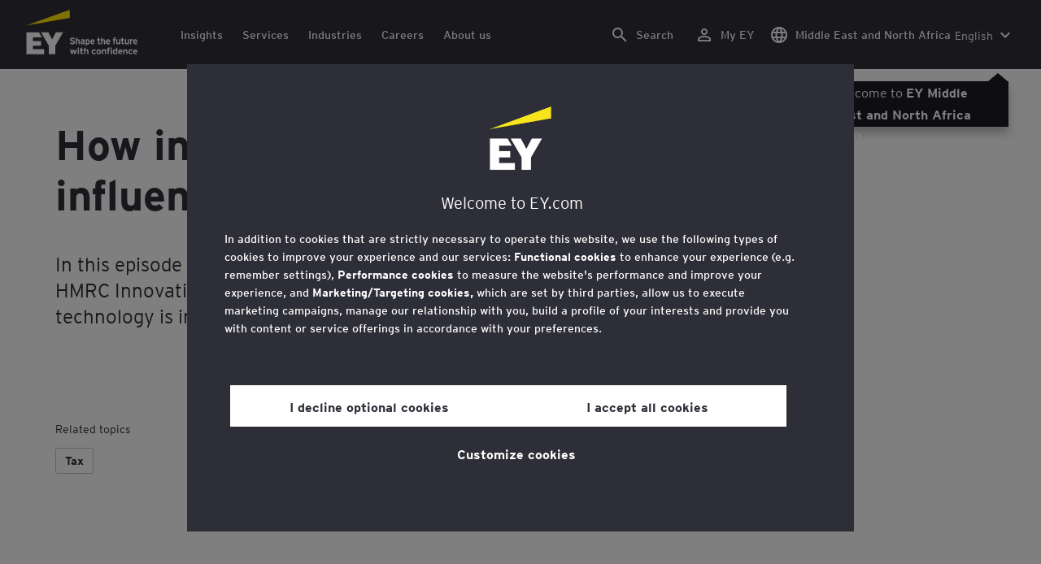

--- FILE ---
content_type: text/html;charset=utf-8
request_url: https://www.ey.com/en_ae/media/podcasts/2022/02/episode-4-how-innovative-tech-can-influence-the-social-contract
body_size: 56351
content:

<!DOCTYPE html>
<html lang="en-AE">
  <head>
  <meta charset="UTF-8"/>
  
  <title>How innovative tech can influence the social contract | EY - MENA</title>
  
  <meta name="template" content="media---event"/>
  <meta name="viewport" content="width=device-width, initial-scale=1"/>
  
  
  <script defer="defer" type="text/javascript" src="/.rum/@adobe/helix-rum-js@%5E2/dist/rum-standalone.js"></script>
<link rel="shortcut icon" type="image" href="/content/dam/ey-unified-site/icon/ey-favicon.jpg"/>

  
  


  

<script>
  window.features={
  "exampleFeature": {
    "featureId": "exampleFeature",
    "enabled": true,
    "source": "ca-config"
  }
}
</script>





  <meta name="description" content="In this episode of Better Innovation, host Jeff Saviano interviews HMRC Innovation Lead, Nick Davies, on the the ways that innovative technology is influencing a rapidly digitized economy. "/>

  
  <meta property="og:type" content="website"/>
  <meta property="og:title" content="How innovative tech can influence the social contract"/>
  <meta property="og:description" content="In this episode of Better Innovation, host Jeff Saviano interviews HMRC Innovation Lead, Nick Davies, on the the ways that innovative technology is influencing a rapidly digitized economy. "/>
  <meta property="og:image" content="https://www.ey.com/content/dam/ey-unified-site/ey-com/en-gl/media/podcast/2022/02/images/ey-black-logo.jpg"/>
  <meta property="og:url" content="https://www.ey.com/en_ae/media/podcasts/2022/02/episode-4-how-innovative-tech-can-influence-the-social-contract"/>

  <meta name="twitter:card" content="summary"/>
  <meta name="twitter:title" content="How innovative tech can influence the social contract"/>
  <meta name="twitter:description" content="In this episode of Better Innovation, host Jeff Saviano interviews HMRC Innovation Lead, Nick Davies, on the the ways that innovative technology is influencing a rapidly digitized economy. "/>
  <meta name="twitter:image" content="https://www.ey.com/content/dam/ey-unified-site/ey-com/en-gl/media/podcast/2022/02/images/ey-black-logo.jpg"/>
  <meta name="twitter:site" content="EYNews"/>



  
  <meta class="elastic" name="author_boost"/>

  <meta class="elastic" name="topic_title_boost" content="&#34;Tax&#34;"/>


  

  <meta class="elastic" name="contributor_boost"/>

  

  
  

  
  

  
  

  
  

  

  
    <meta class="elastic" name="related_topic" content="relatedtopictitle:Tax|relatedtopicurl:https://www.ey.com/en_ae/services/tax"/>
  

  

  <meta class="elastic" name="firstpublishdate" content="2024-01-23"/>
  <meta class="elastic" name="dateuser" content="2022-02-18T08:55:00.000Z"/>
  <meta class="elastic" name="pagedescription" content="In this episode of Better Innovation, host Jeff Saviano interviews HMRC Innovation Lead, Nick Davies, on the the ways that innovative technology is influencing a rapidly digitized economy. "/>
  <meta class="elastic" name="pagesubheadline"/>
  <meta class="elastic" name="pagetitle" content="How innovative tech can influence the social contract"/>
  <meta class="elastic" name="pagetype" content="podcast-template"/>
  <meta class="elastic" name="aempath" content="/content/ey-unified-site/ey-com/local/mena/en_ae/home/media/podcasts/2022/02/episode-4-how-innovative-tech-can-influence-the-social-contract"/>
  <meta class="elastic" name="aemPublishPageURL" content="https://www.ey.com/en_ae/media/podcasts/2022/02/episode-4-how-innovative-tech-can-influence-the-social-contract"/>
  <meta class="elastic" name="aemparentpath" content="/content/ey-unified-site/ey-com/local/mena/en_ae/home/media/podcasts/2022/02"/>
  <meta class="elastic" name="external_id" content="bbceba94-45b8-3fde-bd02-acf1c21ef190"/>
  
  <meta class="elastic" name="hide_from_search" content="false"/>
  <meta class="elastic" name="series_identifier"/>

  

  

  
    <meta class="elastic" name="aempathpart" content="content"/>
  
    <meta class="elastic" name="aempathpart" content="ey-unified-site"/>
  
    <meta class="elastic" name="aempathpart" content="ey-com"/>
  
    <meta class="elastic" name="aempathpart" content="local"/>
  
    <meta class="elastic" name="aempathpart" content="mena"/>
  
    <meta class="elastic" name="aempathpart" content="en_ae"/>
  
    <meta class="elastic" name="aempathpart" content="home"/>
  
    <meta class="elastic" name="aempathpart" content="media"/>
  
    <meta class="elastic" name="aempathpart" content="podcasts"/>
  
    <meta class="elastic" name="aempathpart" content="2022"/>
  
    <meta class="elastic" name="aempathpart" content="02"/>
  
    <meta class="elastic" name="aempathpart" content="episode-4-how-innovative-tech-can-influence-the-social-contract"/>
  

  

  

  

  

  
    <meta class="elastic" name="topic" content="topicid:topic:tax|topiclabel:Tax"/>
  

  
    <meta class="elastic" name="topiclabel" content="Tax"/>
  

  <meta class="elastic" name="sectorlabel"/>

  

  <meta class="elastic" name="eventdescription" content="Episode 4"/>
  

  <meta class="elastic" name="eventtitle" content="How innovative tech can influence the social contract"/>
  <meta class="elastic" name="eventtype" content="podcast"/>

  

  <meta class="elastic" name="eventstartdate" content="2022-02-18T08:55:00.000Z"/>

  
  

  <meta class="elastic" name="eventpromoted" content="false"/>

  
    <meta class="elastic" name="podcastdurationhours" content="1"/>
    <meta class="elastic" name="podcastdurationminutes" content="3"/>
    <meta class="elastic" name="podcastdurationseconds" content="32"/>
  

  
  
    <meta class="elastic" name="eventpresenter" content="eventpresentersalutation:|eventpresenterfirstname:Jeffrey|eventpresenterlastname:Saviano|link:https://www.ey.com/en_ae/people/jeffrey-saviano2
              |jobtitle:EY Global Emerging Technology Strategy &amp; Governance Leader"/>
  

  
    <meta class="elastic" name="presenter" content="Jeffrey Saviano"/>
  

  
    <meta class="elastic" name="presenter_content_path" content="/content/dam/content-fragments/ey-unified-site/ey-com/people/global/en/j/jeffrey-saviano2"/>
  

  

  
  
  
  

  
  

  
    <meta class="elastic" name="area" content="Global"/>
  

  

  
    <meta class="elastic" name="region" content="Global"/>
  

  <meta class="elastic" name="language" content="en-AE"/>

  

  
  <meta class="elastic" name="thumbnailurl" content="/content/dam/ey-unified-site/ey-com/en-gl/media/podcast/2022/02/images/ey-black-logo.jpg"/>
  <meta class="elastic" name="thumbnailalt" content="EY logo"/>
  <meta class="elastic" name="videoflag"/>
  <meta class="elastic" name="brand" content="EY"/>
  



  
    <script>
      ;(function(win, doc, style, timeout) {
      var STYLE_ID = 'at-body-style';
      function getParent() {
         return doc.getElementsByTagName('head')[0];
      }
      function addStyle(parent, id, def) {
         if (!parent) {
         return;
         }
         var style = doc.createElement('style');
         style.id = id;
         style.innerHTML = def;
         parent.appendChild(style);
      }
      function removeStyle(parent, id) {
         if (!parent) {
         return;
         }
         var style = doc.getElementById(id);
         if (!style) {
         return;
         }
         parent.removeChild(style);
      }
      addStyle(getParent(), STYLE_ID, style);
      setTimeout(function() {
         removeStyle(getParent(), STYLE_ID);
      }, timeout);
      }(window, document, "body {opacity: 0 !important}", 3000));
    </script>
  



  
    <link rel="canonical" href="https://www.ey.com/en_ae/media/podcasts/2022/02/episode-4-how-innovative-tech-can-influence-the-social-contract"/>
  






  
    <script src="https://cdn.cookielaw.org/scripttemplates/otSDKStub.js" type="text/javascript" charset="UTF-8" data-domain-script="2b8fbcf2-c8f8-48b8-bf66-aa2750188925" data-document-language="true"></script>
    <script type="text/javascript">
      let cookierecheckInterval = 0;
      const cookiecheckingIterations = 15;
      const PERFORMANCE_COOKIE_CODE = "C0002";
      function OptanonWrapper() {
        const cookiePolicyElement = document.querySelectorAll(".up-cookie-policy-link");
        const cookiePolicyElement2 = document.querySelectorAll(".privacy-notice-link");
        const cookiePolicyModalElement = document.querySelector("#cookie-modal");
        const cookiePolicyPath = cookiePolicyModalElement?.getAttribute("data-cookie-policy-path");

        if (cookiePolicyPath) {
          cookiePolicyElement.forEach((item) => {
            item.setAttribute("href", cookiePolicyPath);
          });

          cookiePolicyElement2.forEach((item) => {
            item.setAttribute("href", cookiePolicyPath);
          });
        }

        if (typeof OptanonWrapperCount === "undefined" && !OneTrust.IsAlertBoxClosed()) {
          otInitialDelete();
        } else {
          pageInitialDelete();
        }

        function otInitialDelete() {
          OptanonWrapperCount = "";
          const consentInitialDeleteEvent = new CustomEvent("onetrust-initial-delete");
          window.dispatchEvent(consentInitialDeleteEvent);
        }

        function pageInitialDelete() {
          const onetrustAcceptedCookies = OptanonActiveGroups.split(",").filter((e) => e != "");
          const consentInitialDeleteEvent = new CustomEvent("onetrust-reload-cookie-check", {
            detail: onetrustAcceptedCookies,
          });
          window.dispatchEvent(consentInitialDeleteEvent);
        }

        OneTrust.OnConsentChanged(function (event) {
          const consentChangedEvent = new CustomEvent("onetrust-consent-changed", {
            detail: event.detail,
          });
          window.dispatchEvent(consentChangedEvent);
          if (OnetrustActiveGroups.includes(PERFORMANCE_COOKIE_CODE)) {
            adobe.optIn.approveAll();
            _satellite.track("OneTrust_Acceptance");
          }
        });

        document.querySelectorAll("iframe").forEach((el) => {
          el.onload = () => OptanonWrapper();
        });
      }

      window.addEventListener(
        "modal-ot-cookie-validation",
        () => {
          OptanonWrapper();
        },
        false,
      );

      function listenCookieChange(callback, interval = 2000) {
        let lastCookie = document.cookie;
        const intervalCookie = setInterval(() => {
          let cookie = document.cookie;
          cookierecheckInterval++;
          if (cookierecheckInterval > cookiecheckingIterations) {
            clearInterval(intervalCookie);
          }
          if ((cookie !== lastCookie) || cookierecheckInterval === 1) {
            try {
              callback({ oldValue: lastCookie, newValue: cookie });
            } finally {
              lastCookie = cookie;
            }
          }
        }, interval);
      }

      //delaying cookie deletion to avoid interference with other rendering
      window.addEventListener("load", () => {
        window.setTimeout(() => {
          listenCookieChange(({ oldValue, newValue }) => {
            OptanonWrapper();
          }, 2000);
        }, 2000)
      });

    </script>
  


  <script>
    // Define dataLayer and the gtag function.
window.dataLayer = window.dataLayer || [];
function gtag(){dataLayer.push(arguments);}

// Set default consent to 'denied'
gtag('consent', 'default', {
  'ad_storage': 'denied',
  'ad_user_data': 'denied',
  'ad_personalization': 'denied',
  'analytics_storage': 'denied'})
  </script>



  
    
      
      
        <script type="application/ld+json">
          {"name":"How innovative tech can influence the social contract","description":"In this episode of Better Innovation, host Jeff Saviano interviews HMRC Innovation Lead, Nick Davies, on the the ways that innovative technology is influencing a rapidly digitized economy. ","eventAttendanceMode":"https://schema.org/OnlineEventAttendanceMode","url":"https://www.ey.com/en_ae/media/podcasts/2022/02/episode-4-how-innovative-tech-can-influence-the-social-contract.html","image":"/content/dam/ey-unified-site/ey-com/en-gl/media/podcast/2022/02/images/ey-black-logo.jpg","performer":[{"name":"Jeffrey Saviano","@context":"http://schema.org","@type":"Person"}],"startDate":"2022-02-17T15:25:00+0000","endDate":"","duration":"P0Y0M0DT1H3M32.000S","@context":"http://schema.org","@type":"OnDemandEvent"}
        </script>
      
      
      
      
      
      
      
      
    
  



  

    <script>
      var digitaldata = {"component":{"link":{},"navigation":{}},"onclick":{},"pageURL":{},"page":{"country":"ae","applicationType":"Y","language":"en-AE","program":"no-program","pageName":"How innovative tech can influence the social contract","copyrightExpires":"21 Jan 2026","solution":"","primaryBuyerFocus":"","keyword":"","eYApplication":"EY.com","createdUser":"","eYArea":"Global","brandName":"EY","eYCountryTerritory":"","eYRegion":"Global","format":[],"firstPublishUser":"","lifecycleCountdown":["9999-09-09T00:00:00.000+05:30"],"journeyID":"","eventIdentifier":"Page Viewed:How innovative tech can influence the social contract","articleContributors":"","pageLocale":"en-AE","eYProduct":"EY.com","contentTier":"Not Applicable","lastPublishUser":"","topic":"","reviewStatus":["NA"],"serviceLine":"Tax","creatorTool":[],"description":"In this episode of Better Innovation, host Jeff Saviano interviews HMRC Innovation Lead, Nick Davies, on the the ways that innovative technology is influencing a rapidly digitized economy. ","liveCopyReference":"/content/ey-unified-site/ey-com/local/mena/localisation/en/home/media/podcasts/2022/02/episode-4-how-innovative-tech-can-influence-the-social-contract","buyerGroupAudience":"","pageOrigin":"Global","scoreNumber":"EYG no. 001513-22Gbl","engPageName":"content:ey-unified-site:ey-com:local:mena:en_ae:home:media:podcasts:2022:02:episode-4-how-innovative-tech-can-influence-the-social-contract","articlePublishDate":"23 Jan 2024","environment":"$[env:AUP_ANALYTICS_ENV]","createdDate":"27 Oct 2023","service":"","firstPublishDate":"23 Jan 2024","clientLifecycleIntent":[],"userFacingDate":"09 Sep 9999","articleAuthor":""},"video":{},"user":{},"onload":{}};

      function checkOneTrustAndLoadAdobe() {
          if (typeof OnetrustActiveGroups !== "undefined") {
              var adobeScript = document.createElement('script');
              adobeScript.type = 'text/javascript';
              adobeScript.src = 'https://assets.adobedtm.com/476538bf0bae/da9b80fab950/launch-59ae0fcb4393.min.js';
              document.head.appendChild(adobeScript);
          } else {
              setTimeout(checkOneTrustAndLoadAdobe, 100); // Retry until OneTrust is available
          }
      }

      if (!window.location.hostname.startsWith("author-")) {
        checkOneTrustAndLoadAdobe();
      }
    </script>

  




  <link rel="stylesheet" href="/etc.clientlibs/ey-unified-site/clientlibs/clientlib-base.lc-d94fc4c4cab90508ac2c52434e245194-lc.min.css" type="text/css">
<script defer src="/etc.clientlibs/core/wcm/components/commons/site/clientlibs/container.lc-0a6aff292f5cc42142779cde92054524-lc.min.js"></script>
<script defer src="/etc.clientlibs/ey-unified-site/clientlibs/clientlib-base.lc-575fc2408067eeaec518b37ac1e6df39-lc.min.js"></script>





  <script defer src="/etc.clientlibs/ey-unified-site/clientlibs/clientlib-webpack-runtime.lc-6af983c5a23481e8c7e09288fc88aa09-lc.min.js"></script>









  




  <link rel="stylesheet" href="/etc.clientlibs/ey-unified-site/clientlibs/clientlib-webpack-components.lc-b9bfbc2c56773ef1bd08a1130c2f725c-lc.min.css" type="text/css">
<script defer src="/etc.clientlibs/ey-unified-site/clientlibs/clientlib-webpack-components.lc-e0a80c712b308e72bdcd58b5dadab76f-lc.min.js"></script>



<!-- Webpack Default light -->

  <link rel="stylesheet" href="/etc.clientlibs/ey-unified-site/clientlibs/clientlib-webpack-default-light.lc-6c7711665e7beb70454ca7822d3a77cf-lc.min.css" type="text/css">
<script defer src="/etc.clientlibs/ey-unified-site/clientlibs/clientlib-webpack-default-light.lc-da5709a9c3a3894f9f09bb025a87788c-lc.min.js"></script>



  
    
    

    

    
    <script src="/etc.clientlibs/clientlibs/granite/jquery.lc-7842899024219bcbdb5e72c946870b79-lc.min.js"></script>
<script src="/etc.clientlibs/clientlibs/granite/utils.lc-e7bf340a353e643d198b25d0c8ccce47-lc.min.js"></script>
<script src="/etc.clientlibs/clientlibs/granite/jquery/granite.lc-543d214c88dfa6f4a3233b630c82d875-lc.min.js"></script>
<script src="/etc.clientlibs/foundation/clientlibs/jquery.lc-dd9b395c741ce2784096e26619e14910-lc.min.js"></script>


    
    
    
    <script async src="/etc.clientlibs/core/wcm/components/commons/datalayer/v2/clientlibs/core.wcm.components.commons.datalayer.v2.lc-1e0136bad0acfb78be509234578e44f9-lc.min.js"></script>


    
    <script async src="/etc.clientlibs/core/wcm/components/commons/datalayer/acdl/core.wcm.components.commons.datalayer.acdl.lc-bf921af342fd2c40139671dbf0920a1f-lc.min.js"></script>



  
  

  
    
    
  
  <!--theme-none: ;--/* The css values of '--theme-' like '
    --theme-white: initial' are use for handling rare cases when component needs to know on which theme is it but not follows it */-->
  <style>
    :root {
      --theme-none: initial;
      --theme-white: ;
      --theme-light-grey: ;
      --theme-mid-grey: ;
      --theme-dark: ;
      --theme-dark-accented: ;
      --theme-accented: ;
      --theme-confident-black: ;
      --theme-confident-black-accented: ;
    }

    .cmp-container--theme-white,
    .up-carousel--slide-theme-white .swiper-slide,
    .cmp-container--theme-white > .hero-identity {
      --theme-none: ;
      --theme-white: initial;
      --theme-light-grey: ;
      --theme-mid-grey: ;
      --theme-dark: ;
      --theme-dark-accented: ;
      --theme-accented: ;
      --theme-confident-black: ;
      --theme-confident-black-accented: ;

      --color: #2e2e38;
      --background-color: #ffffff;
      --hover-background-color: #ffffff;
      --border-color: #c4c4cd;
      --neutral-color: #2e2e38;
      --accent-color: #ffe600;
      --padded-background-color: #eaeaf2;
      --padded-hover-background-color: #eaeaf2;
      /* Unnamed until variables */
      --temp-1: #747480;
      --temp-2: #eaeaf2;
      --temp-3: #2e2e38;
      --temp-4: #c4c4cd;
    }

    .cmp-container--theme-light-grey,
    .up-carousel--slide-theme-light-grey .swiper-slide,
    .cmp-container--theme-light-grey > .hero-identity {
      --theme-none: ;
      --theme-white: ;
      --theme-light-grey: initial;
      --theme-mid-grey: ;
      --theme-dark: ;
      --theme-dark-accented: ;
      --theme-accented: ;
      --theme-confident-black: ;
      --theme-confident-black-accented: ;

      --color: #2e2e38;
      --background-color: #eaeaf2;
      --hover-background-color: #eaeaf2;
      --border-color: #c4c4cd;
      --neutral-color: #2e2e38;
      --accent-color: #ffe600;
      --padded-background-color: #ffffff;
      --padded-hover-background-color: #ffffff;
      /* Unnamed until variables */
      --temp-1: #747480;
      --temp-2: #747480;
      --temp-3: #ffffff;
      --temp-4: #c4c4cd;
    }

    .cmp-container--theme-mid-grey,
    .up-carousel--slide-theme-mid-grey .swiper-slide,
    .cmp-container--theme-mid-grey > .hero-identity {
      --theme-none: ;
      --theme-white: ;
      --theme-light-grey: ;
      --theme-mid-grey: initial;
      --theme-dark: ;
      --theme-dark-accented: ;
      --theme-accented: ;
      --theme-confident-black: ;
      --theme-confident-black-accented: ;

      --color: #2e2e38;
      --background-color: #f6f6fa;
      --hover-background-color: #f6f6fa;
      --border-color: #2e2e38;
      --neutral-color: #2e2e38;
      --accent-color: #ffe600;
      --padded-background-color: #ffffff;
      --padded-hover-background-color: #ffffff;
      /* Unnamed until variables */
      --temp-1: #747480;
      --temp-2: #747480;
      --temp-3: #ffffff;
      --temp-4: #c4c4cd;
    }

    /* Proposed to be dropped */
    .cmp-container--theme-dark,
    .up-carousel--slide-theme-dark .swiper-slide,
    .cmp-container--theme-dark > .hero-identity {
      --theme-none: ;
      --theme-white: ;
      --theme-light-grey: ;
      --theme-mid-grey: ;
      --theme-dark: initial;
      --theme-dark-accented: ;
      --theme-accented: ;
      --theme-confident-black: ;
      --theme-confident-black-accented: ;

      --color: #ffffff;
      --background-color: #2e2e38;
      --hover-background-color: #2e2e38;
      --border-color: #ffffff;
      --neutral-color: #ffffff;
      --accent-color: #ffe600;
      --padded-background-color: #ffffff;
      --padded-hover-background-color: #ffffff;
      /* Unnamed until variables */
      --temp-1: #747480;
      --temp-2: #747480;
      --temp-3: #ffffff;
      --temp-4: #747480;
    }

    .cmp-container--theme-dark-accented,
    .up-carousel--slide-theme-dark-accented .swiper-slide,
    .cmp-container--theme-dark-accented > .hero-identity {
      --theme-none: ;
      --theme-white: ;
      --theme-light-grey: ;
      --theme-mid-grey: ;
      --theme-dark: ;
      --theme-dark-accented: initial;
      --theme-accented: ;
      --theme-confident-black: ;
      --theme-confident-black-accented: ;

      --color: #ffffff;
      --background-color: #2e2e38;
      --hover-background-color: #2e2e38;
      --border-color: #ffffff;
      --neutral-color: #ffe600;
      --accent-color: #ffe600;
      --padded-background-color: #ffffff;
      --padded-hover-background-color: #ffffff;
      /* Unnamed until variables */
      --temp-1: #747480;
      --temp-2: #747480;
      --temp-3: #ffffff;
      --temp-4: #747480;
    }

    .cmp-container--theme-accented,
    .up-carousel--slide-theme-accented .swiper-slide,
    .cmp-container--theme-accented > .hero-identity {
      --theme-none: ;
      --theme-white: ;
      --theme-light-grey: ;
      --theme-mid-grey: ;
      --theme-dark: ;
      --theme-dark-accented: ;
      --theme-accented: initial;
      --theme-confident-black: ;
      --theme-confident-black-accented: ;

      --color: #2e2e38;
      --background-color: #ffe600;
      --hover-background-color: #ffe600;
      --border-color: #2e2e38;
      --neutral-color: #2e2e38;
      --accent-color: #2e2e38;
      --padded-background-color: #ffffff;
      --padded-hover-background-color: #ffffff;
      /* Unnamed until variables */
      --temp-1: #747480;
      --temp-2: #2e2e38;
      --temp-3: #ffffff;
      --temp-4: #747480;
    }

    .cmp-container--theme-confident-black,
    .up-carousel--slide-theme-confident-black .swiper-slide,
    .cmp-container--theme-confident-black > .hero-identity {
      --theme-none: ;
      --theme-white: ;
      --theme-light-grey: ;
      --theme-mid-grey: ;
      --theme-dark: ;
      --theme-dark-accented: ;
      --theme-accented: ;
      --theme-confident-black: initial;
      --theme-confident-black-accented: ;

      --color: #ffffff;
      --background-color: #1a1a24;
      --hover-background-color: #1a1a24;
      --border-color: #ffffff;
      --neutral-color: #ffffff;
      --accent-color: #ffe600;
      --padded-background-color: #ffffff;
      --padded-hover-background-color: #ffffff;
      /* Unnamed until variables */
      --temp-1: #747480;
      --temp-2: #747480;
      --temp-3: #ffffff;
      --temp-4: #747480;
    }

    .cmp-container--theme-confident-black-accented,
    .up-carousel--slide-theme-confident-black-accented .swiper-slide,
    .cmp-container--theme-confident-black-accented > .hero-identity {
      --theme-none: ;
      --theme-white: ;
      --theme-light-grey: ;
      --theme-mid-grey: ;
      --theme-dark: ;
      --theme-dark-accented: ;
      --theme-accented: ;
      --theme-confident-black: ;
      --theme-confident-black-accented: initial;

      --color: #ffffff;
      --background-color: #1a1a24;
      --hover-background-color: #1a1a24;
      --border-color: #ffffff;
      --neutral-color: #ffe600;
      --accent-color: #ffe600;
      --padded-background-color: #ffffff;
      --padded-hover-background-color: #ffffff;
      /* Unnamed until variables */
      --temp-1: #747480;
      --temp-2: #747480;
      --temp-3: #ffffff;
      --temp-4: #747480;
    }
  </style>

    
    
  
</head>
  
  
  
  <body class="page-v2 page basicpage page--ey" id="page-7a733dd84e" data-cmp-data-layer-enabled data-progress-bar-enabled="false" data-dateformat="dd MMM yyyy" data-eventdatefirstelement="dd" data-eventdatesecondelement="MMM yyyy" data-eventdatevariant="bigFirstElement">
    <script>
      window.adobeDataLayer = window.adobeDataLayer || [];
      adobeDataLayer.push({
        page: JSON.parse("{\x22page\u002D7a733dd84e\x22:{\x22@type\x22:\x22core\/wcm\/extensions\/amp\/components\/page\/v1\/page\x22,\x22repo:modifyDate\x22:\x222024\u002D05\u002D05T09:09:04Z\x22,\x22dc:title\x22:\x22How innovative tech can influence the social contract\x22,\x22dc:description\x22:\x22In this episode of Better Innovation, host Jeff Saviano interviews HMRC Innovation Lead, Nick Davies, on the the ways that innovative technology is influencing a rapidly digitized economy. \x22,\x22xdm:template\x22:\x22\/conf\/ey\u002Dunified\u002Dsite\/settings\/wcm\/templates\/media\u002D\u002D\u002Devent\x22,\x22xdm:language\x22:\x22en\u002DAE\x22,\x22xdm:tags\x22:[],\x22repo:path\x22:\x22\/content\/ey\u002Dunified\u002Dsite\/ey\u002Dcom\/local\/mena\/en_ae\/home\/media\/podcasts\/2022\/02\/episode\u002D4\u002Dhow\u002Dinnovative\u002Dtech\u002Dcan\u002Dinfluence\u002Dthe\u002Dsocial\u002Dcontract.html\x22}}"),
        event: "cmp:show",
        eventInfo: {
          path: 'page.page\u002D7a733dd84e',
        },
      });
    </script>
    
      
    
    
      




      
<div class="root container responsivegrid">

    
    <div id="container-9c95fc468b" class="cmp-container">
        


<div class="aem-Grid aem-Grid--12 aem-Grid--default--12 aem-Grid--tablet-portrait--12 aem-Grid--mobile--12 aem-Grid--tablet-landscape--12 ">
    
    <div class="experiencefragment aem-GridColumn aem-GridColumn--default--12">
<div id="header" class="cmp-experiencefragment cmp-experiencefragment--header" data-elastic-exclude>


    
    
    
    <div id="container-6148045ff7" class="cmp-container">
        
        <div class="container responsivegrid">

    
    
    
    <div id="unified-header" class="cmp-container">
        
        <div class="container responsivegrid">

    
    
    
    <div id="logo-container" class="cmp-container">
        
        <div class="main-navigation-logo"><div id="main-navigation-logo-748d0627c352" data-analytics-category="Top Navigation" class="cmp-logo up-navigation-translation-labels" data-translation-open-navigation-menu="Open navigation menu" data-translation-close-navigation-menu="Close navigation menu" data-translation-open-country-language-switcher="Open country language switcher" data-translation-close-country-language-switcher="Close country language switcher" data-translation-open-search="Open Search" data-translation-close-search="Close Search" data-translation-see-all="See all" data-translation-close="Close" data-translation-back="Back" data-translation-skip-to-content="Skip to content" data-translation-my-ey="My EY">

  <a class="cmp-logo__link" data-analytics-link-click data-analytics-label="Logo" href="https://www.ey.com/en_ae" title="EY Logo">

    <span class="sr-only">EY Logo</span>
    
    
      
      
      	
  <?xml version="1.0" encoding="UTF-8"?>
<svg id="a" data-name="Artwork" xmlns="http://www.w3.org/2000/svg" height="402.22" class="cmp-logo__image" xmlns:xlink="http://www.w3.org/1999/xlink" viewBox="0 0 1000.5 402.22">
  <defs>
    <style>
 
    </style>
    <clipPath id="ey-logo-first-line">
      <rect class="d" x="392.42" y="248.61" width="607.58" height="78.66"/>
    </clipPath>
    <clipPath id="ey-logo-second-line">
      <rect class="d" x="392.42" y="334.54" width="607.58" height="66.72"/>
    </clipPath>
  </defs>
  <polygon class="g" points="267.91 202.77 234.19 267.54 200.56 202.77 134.74 202.77 204.09 322.86 204.09 401.26 263.44 401.26 263.44 322.86 332.89 202.77 267.91 202.77"/>
  <polygon class="f" points="392.42 0 0 143.22 392.42 73.9 392.42 0"/>
  <polygon class="g" points="3.43 401.26 162.23 401.26 162.23 355.61 62.96 355.61 62.96 322.86 134.74 322.86 134.74 281.18 62.96 281.18 62.96 248.42 142.37 248.42 116.02 202.77 3.43 202.77 3.43 401.26"/>
  <g clip-path="url(#ey-logo-second-line)" id="ey-logo-text-second-line">
    <path class="g" d="M865.51,378.72c0,1.43-.1,3.23-.19,3.9h-27.2c.48,6.28,4.76,8.85,9.61,8.85,2.85,0,5.52-.86,7.8-3.14l7.99,6.75c-4.18,5.23-10.56,7.13-16.26,7.13-13.13,0-20.64-10.08-20.64-23.3,0-14.36,8.85-23.49,19.88-23.49,11.79,0,19.02,10.37,19.02,23.3ZM838.31,373.87h15.98c-.38-5.04-3.61-8.47-8.18-8.47-5.42,0-7.51,4.76-7.8,8.47Z"/>
    <path class="g" d="M1000,378.72c0,1.43-.1,3.23-.19,3.9h-27.2c.48,6.28,4.76,8.85,9.61,8.85,2.85,0,5.52-.86,7.8-3.14l7.99,6.75c-4.18,5.23-10.56,7.13-16.26,7.13-13.13,0-20.64-10.08-20.64-23.3,0-14.36,8.85-23.49,19.88-23.49,11.79,0,19.02,10.37,19.02,23.3ZM972.8,373.87h15.98c-.38-5.04-3.61-8.47-8.18-8.47-5.42,0-7.51,4.76-7.8,8.47Z"/>
    <path class="g" d="M950.16,385.29l7.42,7.04c-3.8,4.85-9.04,9.89-17.88,9.89-12.27,0-21.31-9.8-21.31-23.3,0-12.36,7.51-23.49,21.5-23.49,7.99,0,13.51,3.61,17.6,9.7l-7.61,7.7c-2.66-3.52-5.52-6.28-10.08-6.28-6.18,0-9.42,5.23-9.42,12.17,0,6.47,2.85,12.27,9.51,12.27,4.09,0,7.51-2.19,10.27-5.71Z"/>
    <path class="g" d="M911.54,401.26h-11.6v-24.44c0-6.28-1.43-10.46-7.7-10.46-5.9,0-7.8,3.52-7.8,10.18v24.73h-11.6v-44.89h11.6v3.04c2.38-2.38,5.9-3.99,10.94-3.99,12.17,0,16.17,9.42,16.17,20.45v25.4Z"/>
    <path class="g" d="M766.4,352.47c3.71,0,6.66-2.95,6.66-6.66s-2.95-6.66-6.66-6.66-6.66,2.95-6.66,6.66,2.95,6.66,6.66,6.66Z"/>
    <path class="g" d="M469.84,352.47c3.71,0,6.66-2.95,6.66-6.66s-2.95-6.66-6.66-6.66-6.66,2.95-6.66,6.66,2.95,6.66,6.66,6.66Z"/>
    <path class="g" d="M808.06,387.38v-17.12c-2.47-2.66-4.85-3.9-8.08-3.9-6.75,0-8.37,5.33-8.37,11.7,0,7.23,2.09,13.22,8.66,13.22,3.23,0,5.52-1.43,7.8-3.9ZM819.67,401.26h-11.6v-2.95c-3.8,2.76-6.09,3.9-10.18,3.9-12.94,0-18.45-11.22-18.45-23.78,0-13.6,6.47-23.02,18.17-23.02,3.9,0,7.61,1.05,10.46,3.61v-14.36l11.6-5.8v62.39Z"/>
    <rect class="g" x="760.51" y="356.37" width="11.6" height="44.89"/>
    <path class="g" d="M753.75,340.39v9.32c-1.71-.57-3.99-.86-5.71-.86-3.33,0-4.85,1.05-4.85,3.9v3.61h9.61v10.84h-9.61v34.05h-11.6v-34.05h-6.28v-10.84h6.28v-5.42c0-8.37,5.23-11.79,13.7-11.79,2.47,0,6.09.29,8.47,1.24Z"/>
    <path class="g" d="M719.61,401.26h-11.6v-24.44c0-6.28-1.43-10.46-7.7-10.46-5.9,0-7.8,3.52-7.8,10.18v24.73h-11.6v-44.89h11.6v3.04c2.38-2.38,5.9-3.99,10.94-3.99,12.17,0,16.17,9.42,16.17,20.45v25.4Z"/>
    <path class="g" d="M652.93,355.42c-12.94,0-21.02,10.18-21.02,23.4,0,13.89,8.85,23.4,21.02,23.4s21.02-9.51,21.02-23.4-8.08-23.4-21.02-23.4ZM652.93,390.99c-7.42,0-9.04-7.13-9.04-12.17,0-6.94,2.85-12.27,9.04-12.27s9.04,5.33,9.04,12.27c0,5.04-1.62,12.17-9.04,12.17Z"/>
    <path class="g" d="M620.69,385.29l7.42,7.04c-3.8,4.85-9.04,9.89-17.88,9.89-12.27,0-21.31-9.8-21.31-23.3,0-12.36,7.51-23.49,21.5-23.49,7.99,0,13.51,3.61,17.6,9.7l-7.61,7.7c-2.66-3.52-5.52-6.28-10.08-6.28-6.18,0-9.42,5.23-9.42,12.17,0,6.47,2.85,12.27,9.51,12.27,4.09,0,7.51-2.19,10.27-5.71Z"/>
    <path class="g" d="M560.67,401.26h-11.6v-24.44c0-6.28-1.43-10.46-7.7-10.46-5.9,0-7.89,3.52-7.89,10.18v24.73h-11.6v-56.59l11.6-5.8v20.54c2.19-2.66,6.75-3.99,11.22-3.99,11.79,0,15.98,9.32,15.98,20.45v25.4Z"/>
    <path class="g" d="M514.73,387.76l-1.71,11.7c-2.38,1.9-8.08,2.76-11.13,2.76-7.04,0-12.08-5.61-12.08-13.41v-21.59h-7.8v-10.84h7.8v-11.7l11.6-5.8v17.5h13.13v10.84h-13.13v18.45c0,4.09,1.52,5.42,4.28,5.42s7.04-1.43,9.04-3.33Z"/>
    <rect class="g" x="464.04" y="356.37" width="11.6" height="44.89"/>
    <polygon class="g" points="457.95 356.37 443.78 401.26 433.13 401.26 425.52 373.97 417.81 401.26 407.16 401.26 393.08 356.37 406.02 356.37 412.77 382.43 420.38 356.37 430.94 356.37 438.55 382.43 445.4 356.37 457.95 356.37"/>
  </g>
  <g clip-path="url(#ey-logo-first-line)" id="ey-logo-text-first-line">
    <path class="g" d="M846.68,310.72h-11.03v-3.14c-2.47,2.76-6.47,4.09-10.46,4.09-11.6,0-15.98-8.37-15.98-20.45v-25.4h11.22v24.44c0,6.09,1.24,10.65,7.51,10.65s7.51-4.76,7.51-10.27v-24.82h11.22v44.89Z"/>
    <path class="g" d="M881.68,297.59l-1.62,11.41c-2.28,1.81-6.47,2.66-9.23,2.66-6.85,0-12.17-5.14-12.17-13.32v-21.78h-6.47v-10.75h6.47v-11.7l11.22-5.71v17.41h10.65v10.75h-10.65v18.83c0,3.9,1.62,5.33,4.38,5.33s5.61-1.43,7.42-3.14Z"/>
    <path class="g" d="M711.24,310.72h-11.22v-24.44c0-6.09-1.33-10.56-7.61-10.56s-7.7,4.09-7.7,10.27v24.73h-11.22v-56.59l11.22-5.71v20.54c2.47-2.47,5.52-4.09,10.56-4.09,11.89,0,15.98,9.13,15.98,20.54v25.3Z"/>
    <path class="g" d="M1000,288.17c0,1.43-.1,3.23-.19,3.9h-27.2c.48,6.28,4.76,8.85,9.61,8.85,2.85,0,5.52-.86,7.8-3.14l7.99,6.75c-4.18,5.23-10.56,7.13-16.26,7.13-13.13,0-20.64-10.08-20.64-23.3,0-14.36,8.85-23.49,19.88-23.49,11.79,0,19.02,10.37,19.02,23.3ZM972.8,283.32h15.98c-.38-5.04-3.61-8.47-8.18-8.47-5.42,0-7.51,4.76-7.8,8.47Z"/>
    <path class="g" d="M924.39,310.72h-11.03v-3.14c-2.47,2.76-6.47,4.09-10.46,4.09-11.6,0-15.98-8.37-15.98-20.45v-25.4h11.22v24.44c0,6.09,1.24,10.65,7.51,10.65s7.51-4.76,7.51-10.27v-24.82h11.22v44.89Z"/>
    <path class="g" d="M755.85,288.17c0,1.43-.1,3.23-.19,3.9h-27.2c.48,6.28,4.76,8.85,9.61,8.85,2.85,0,5.52-.86,7.8-3.14l7.99,6.75c-4.18,5.23-10.56,7.13-16.26,7.13-13.13,0-20.64-10.08-20.64-23.3,0-14.36,8.85-23.49,19.88-23.49,11.79,0,19.02,10.37,19.02,23.3ZM728.64,283.32h15.98c-.38-5.04-3.61-8.47-8.18-8.47-5.42,0-7.51,4.76-7.8,8.47Z"/>
    <path class="g" d="M806.35,249.94v9.23c-2.57-.67-4.28-.95-5.8-.95-3.99,0-4.85,1.43-4.85,3.71v3.9h7.61v10.84h-7.61v34.05h-11.22v-34.05h-5.52v-10.84h5.52v-5.42c0-7.8,4.09-11.79,13.6-11.79,3.04,0,5.52.57,8.27,1.33Z"/>
    <path class="g" d="M668.34,297.59l-1.62,11.41c-2.28,1.81-6.28,2.66-9.04,2.66-6.85,0-12.17-5.14-12.17-13.32v-21.78h-7.8v-10.75h7.8v-11.7l11.22-5.71v17.41h10.46v10.75h-10.46v18.83c0,3.9,1.62,5.33,4.38,5.33s5.42-1.43,7.23-3.14Z"/>
    <path class="g" d="M616.12,288.17c0,1.43-.1,3.23-.19,3.9h-26.25c.48,6.28,4.85,8.85,9.7,8.85,2.85,0,5.42-.86,7.7-3.14l7.99,6.75c-3.71,4.95-10.46,7.13-16.45,7.13-12.84,0-20.45-10.08-20.45-23.21s8.27-23.59,19.97-23.59c12.55,0,17.98,11.41,17.98,23.3ZM589.87,283.32h15.98c-.48-5.04-3.42-8.47-8.27-8.47-5.14,0-7.42,4.76-7.7,8.47Z"/>
    <path class="g" d="M572.85,288.37c0,11.51-4.76,23.3-17.5,23.3-4.95,0-7.99-1.81-9.99-3.71v13.7l-11.22,5.61v-61.44h11.22v3.04c2.95-2.66,5.99-3.99,10.18-3.99,12.08,0,17.31,11.41,17.31,23.49ZM561.24,288.94c0-6.56-1.71-13.22-8.47-13.22-3.14,0-5.61,1.43-7.42,3.99v17.12c1.81,2.57,4.85,4.09,8.08,4.09,6.28,0,7.8-5.71,7.8-11.98Z"/>
    <path class="g" d="M526.34,310.72h-11.22v-3.14c-2.66,2.66-6.09,4.09-10.46,4.09-8.85,0-15.79-5.71-15.79-15.6s6.75-15.12,17.5-15.12c2.85,0,5.8.38,8.75,1.81v-2.38c0-4.18-2.76-5.9-7.7-5.9-3.52,0-6.85.86-10.37,2.95l-4.47-7.99c4.85-3.04,9.51-4.57,15.5-4.57,11.32,0,18.26,5.52,18.26,15.69v30.15ZM515.11,297.59v-5.71c-2.28-1.43-5.23-1.9-7.51-1.9-4.95,0-7.32,2.19-7.32,5.8,0,3.42,2.19,6.18,6.37,6.18,2.19,0,5.99-.76,8.47-4.38Z"/>
    <path class="g" d="M482.68,310.72h-11.22v-24.44c0-6.09-1.33-10.56-7.61-10.56s-7.7,4.09-7.7,10.27v24.73h-11.22v-56.59l11.22-5.71v20.54c2.47-2.47,5.52-4.09,10.56-4.09,11.89,0,15.98,9.13,15.98,20.54v25.3Z"/>
    <path class="g" d="M438.74,292.74c0,13.51-10.27,18.93-22.45,18.93-8.75,0-18.45-2.76-23.87-10.75l8.37-7.42c3.9,4.66,9.51,6.85,15.22,6.85,6.75,0,10.65-3.04,10.65-7.32,0-1.71-.67-3.42-3.52-4.85-2.09-1.05-4.66-1.71-9.7-2.95-3.14-.76-9.61-2.28-13.6-5.52-3.99-3.23-5.14-7.89-5.14-11.98,0-12.65,10.84-17.79,21.5-17.79,9.23,0,15.88,3.8,21.21,9.23l-8.37,8.18c-3.9-3.9-7.7-6.09-13.6-6.09-5.04,0-8.75,1.62-8.75,5.8,0,1.81.67,3.04,2.47,4.09,2.09,1.14,5.04,2,9.61,3.14,5.42,1.43,10.46,2.66,14.55,5.99,3.61,2.95,5.42,6.85,5.42,12.46Z"/>
    <path class="g" d="M961.57,267.92l-4.58,11.22c-1.71-1.62-3.71-2.76-6.47-2.76-5.33,0-6.65,4.47-6.65,9.89v24.44h-11.22v-44.89h11.22v3.14c2.57-2.57,5.8-4.09,9.42-4.09,3.14,0,5.9.95,8.27,3.04Z"/>
  </g>
</svg>
  
    <style>
           .d, .e {
        fill: none;
      }

      .d, .f, .g {
        stroke-width: 0px;
      }

      .e {
        stroke: #fff;
        stroke-miterlimit: 10;
      }

      .f {
        fill: #ffe600;
      }

      .h {
        clip-path: url(#b);
      }

      .i {
        clip-path: url(#c);
      }

      .g {
        fill: #fff;
      }

.cmp-logo__image {
        fill: white;
        transition: all 0.3s ease-out;
      }
      #logo-container .slideIn {
        transition: width 0.3s ease-in-out;
        width: 100;
      }
      #logo-container .slideOut {
        transition: width 0.3s ease-in-out;
        width: 0;
      }
    </style>
  
  
    <script>
      class EYLogoAnimation {
            constructor(ele) {
              this.element = ele;
              this.firstLine = this.element.querySelector(
                "#ey-logo-first-line rect"
              );
              this.secondLine = this.element.querySelector(
                "#ey-logo-second-line rect"
              );
              if (this.firstLine && this.secondLine) {
                this.bindEvents();
                this.animation(false);
              }
            }

            animation(scrollBool) {
              if (scrollBool) {
                if (window.scrollY == 0) {
                  this.firstLine.setAttribute("class", "slideIn");
                  this.secondLine.setAttribute("class", "slideIn");
                }
                if (window.scrollY !== 0) {
                  this.firstLine.setAttribute("class", "slideOut");
                  this.secondLine.setAttribute("class", "slideOut");
                }
              }
            }

            bindEvents() {
              window.addEventListener("scroll", () => {
                this.animation(true);
              });
            }
          }

          document.addEventListener("DOMContentLoaded", () => {
            document
              .querySelectorAll(".cmp-logo__image")
              .forEach((eysvglogo) => {
                new EYLogoAnimation(eysvglogo);
              });
          });
    </script>
  

        
      
    
  </a>
</div>

    

</div>

        
    </div>

</div>
<div class="container responsivegrid">

    
    
    
    <div id="sitenav-top" class="cmp-container">
        
        <div class="navigation">
<nav id="navigation-3f02726ed4" class="cmp-navigation" itemscope itemtype="http://schema.org/SiteNavigationElement" data-cmp-data-layer="{&#34;navigation-3f02726ed4&#34;:{&#34;@type&#34;:&#34;ey-unified-site/components/navigation&#34;,&#34;repo:modifyDate&#34;:&#34;2025-09-28T07:04:55Z&#34;}}">
    <ul class="cmp-navigation__group">
        
    <li class="cmp-navigation__item cmp-navigation__item--level-0" data-cmp-data-layer="{&#34;navigation-3f02726ed4-item-ebf420bed9&#34;:{&#34;@type&#34;:&#34;ey-unified-site/components/navigation/item&#34;,&#34;repo:modifyDate&#34;:&#34;2024-07-03T07:21:24Z&#34;,&#34;dc:title&#34;:&#34;Insights&#34;,&#34;xdm:linkURL&#34;:&#34;/en_ae/insights&#34;}}">
        
    <a href="/en_ae/insights" data-cmp-clickable class="cmp-navigation__item-link">Insights</a>

        
    <ul class="cmp-navigation__group">
        
    <li class="cmp-navigation__item cmp-navigation__item--level-1" data-cmp-data-layer="{&#34;navigation-3f02726ed4-item-d95c371ecc&#34;:{&#34;@type&#34;:&#34;ey-unified-site/components/navigation/item&#34;,&#34;repo:modifyDate&#34;:&#34;2024-07-03T07:22:23Z&#34;,&#34;dc:title&#34;:&#34;AI Insights&#34;,&#34;xdm:linkURL&#34;:&#34;/en_ae/services/ai&#34;}}">
        
    <a href="/en_ae/services/ai" data-cmp-clickable class="cmp-navigation__item-link">AI Insights</a>

        
    </li>

    
        
    <li class="cmp-navigation__item cmp-navigation__item--level-1" data-cmp-data-layer="{&#34;navigation-3f02726ed4-item-833d11c0ad&#34;:{&#34;@type&#34;:&#34;ey-unified-site/components/navigation/item&#34;,&#34;repo:modifyDate&#34;:&#34;2024-07-03T07:22:23Z&#34;,&#34;dc:title&#34;:&#34;Finance&#34;,&#34;xdm:linkURL&#34;:&#34;/en_ae/cfo-agenda&#34;}}">
        
    <a href="/en_ae/cfo-agenda" data-cmp-clickable class="cmp-navigation__item-link">Finance</a>

        
    </li>

    
        
    <li class="cmp-navigation__item cmp-navigation__item--level-1" data-cmp-data-layer="{&#34;navigation-3f02726ed4-item-3407ca1c6a&#34;:{&#34;@type&#34;:&#34;ey-unified-site/components/navigation/item&#34;,&#34;repo:modifyDate&#34;:&#34;2024-07-03T07:22:23Z&#34;,&#34;dc:title&#34;:&#34;People and workforce&#34;,&#34;xdm:linkURL&#34;:&#34;/en_ae/services/workforce&#34;}}">
        
    <a href="/en_ae/services/workforce" data-cmp-clickable class="cmp-navigation__item-link">People and workforce</a>

        
    </li>

    
        
    <li class="cmp-navigation__item cmp-navigation__item--level-1" data-cmp-data-layer="{&#34;navigation-3f02726ed4-item-a1848c0784&#34;:{&#34;@type&#34;:&#34;ey-unified-site/components/navigation/item&#34;,&#34;repo:modifyDate&#34;:&#34;2024-07-03T07:22:23Z&#34;,&#34;dc:title&#34;:&#34;Sustainability&#34;,&#34;xdm:linkURL&#34;:&#34;/en_ae/services/sustainability&#34;}}">
        
    <a href="/en_ae/services/sustainability" data-cmp-clickable class="cmp-navigation__item-link">Sustainability</a>

        
    </li>

    
        
    <li class="cmp-navigation__item cmp-navigation__item--level-1" data-cmp-data-layer="{&#34;navigation-3f02726ed4-item-0d8412d382&#34;:{&#34;@type&#34;:&#34;ey-unified-site/components/navigation/item&#34;,&#34;repo:modifyDate&#34;:&#34;2024-07-03T07:22:23Z&#34;,&#34;dc:title&#34;:&#34;Technology&#34;,&#34;xdm:linkURL&#34;:&#34;/en_ae/services/technology&#34;}}">
        
    <a href="/en_ae/services/technology" data-cmp-clickable class="cmp-navigation__item-link">Technology</a>

        
    </li>

    
        
    <li class="cmp-navigation__item cmp-navigation__item--level-1" data-cmp-data-layer="{&#34;navigation-3f02726ed4-item-60cde4b2a5&#34;:{&#34;@type&#34;:&#34;ey-unified-site/components/navigation/item&#34;,&#34;repo:modifyDate&#34;:&#34;2024-07-03T07:22:23Z&#34;,&#34;dc:title&#34;:&#34;EY Transformation&#34;,&#34;xdm:linkURL&#34;:&#34;/en_ae/transformation&#34;}}">
        
    <a href="/en_ae/transformation" data-cmp-clickable class="cmp-navigation__item-link">EY Transformation</a>

        
    </li>

    
        
    <li class="cmp-navigation__item cmp-navigation__item--level-1" data-cmp-data-layer="{&#34;navigation-3f02726ed4-item-726522ae39&#34;:{&#34;@type&#34;:&#34;ey-unified-site/components/navigation/item&#34;,&#34;repo:modifyDate&#34;:&#34;2025-02-18T07:34:33Z&#34;,&#34;dc:title&#34;:&#34;Risk&#34;,&#34;xdm:linkURL&#34;:&#34;/en_ae/services/risk&#34;}}">
        
    <a href="/en_ae/services/risk" data-cmp-clickable class="cmp-navigation__item-link">Risk</a>

        
    </li>

    
        
    <li class="cmp-navigation__item cmp-navigation__item--level-1" data-cmp-data-layer="{&#34;navigation-3f02726ed4-item-b2d6eca6de&#34;:{&#34;@type&#34;:&#34;ey-unified-site/components/navigation/item&#34;,&#34;repo:modifyDate&#34;:&#34;2025-09-28T07:00:40Z&#34;,&#34;dc:title&#34;:&#34;Geostrategy &#34;,&#34;xdm:linkURL&#34;:&#34;/en_ae/insights/geostrategy&#34;}}">
        
    <a href="/en_ae/insights/geostrategy" data-cmp-clickable class="cmp-navigation__item-link">Geostrategy </a>

        
    </li>

    </ul>

    </li>

    
        
    <li class="cmp-navigation__item cmp-navigation__item--level-0" data-cmp-data-layer="{&#34;navigation-3f02726ed4-item-d52512282a&#34;:{&#34;@type&#34;:&#34;ey-unified-site/components/navigation/item&#34;,&#34;repo:modifyDate&#34;:&#34;2024-07-03T07:21:24Z&#34;,&#34;dc:title&#34;:&#34;Services&#34;,&#34;xdm:linkURL&#34;:&#34;/en_ae/services&#34;}}">
        
    <a href="/en_ae/services" data-cmp-clickable class="cmp-navigation__item-link">Services</a>

        
    <ul class="cmp-navigation__group">
        
    <li class="cmp-navigation__item cmp-navigation__item--level-1" data-cmp-data-layer="{&#34;navigation-3f02726ed4-item-c96e7380f8&#34;:{&#34;@type&#34;:&#34;ey-unified-site/components/navigation/item&#34;,&#34;repo:modifyDate&#34;:&#34;2024-07-03T07:22:39Z&#34;,&#34;dc:title&#34;:&#34;Strategy by EY-Parthenon&#34;,&#34;xdm:linkURL&#34;:&#34;/en_ae/services/strategy/parthenon&#34;}}">
        
    <a href="/en_ae/services/strategy/parthenon" data-cmp-clickable class="cmp-navigation__item-link">Strategy by EY-Parthenon</a>

        
    <ul class="cmp-navigation__group">
        
    <li class="cmp-navigation__item cmp-navigation__item--level-2" data-cmp-data-layer="{&#34;navigation-3f02726ed4-item-ac28022766&#34;:{&#34;@type&#34;:&#34;ey-unified-site/components/navigation/item&#34;,&#34;repo:modifyDate&#34;:&#34;2024-07-03T07:23:06Z&#34;,&#34;dc:title&#34;:&#34;Strategy Consulting&#34;,&#34;xdm:linkURL&#34;:&#34;/en_ae/services/strategy/consulting&#34;}}">
        
    <a href="/en_ae/services/strategy/consulting" data-cmp-clickable class="cmp-navigation__item-link">Strategy Consulting</a>

        
    </li>

    
        
    <li class="cmp-navigation__item cmp-navigation__item--level-2" data-cmp-data-layer="{&#34;navigation-3f02726ed4-item-f8202fce3e&#34;:{&#34;@type&#34;:&#34;ey-unified-site/components/navigation/item&#34;,&#34;repo:modifyDate&#34;:&#34;2024-07-03T07:23:06Z&#34;,&#34;dc:title&#34;:&#34;Corporate Strategy&#34;,&#34;xdm:linkURL&#34;:&#34;/en_ae/services/strategy/corporate-growth-strategy&#34;}}">
        
    <a href="/en_ae/services/strategy/corporate-growth-strategy" data-cmp-clickable class="cmp-navigation__item-link">Corporate Strategy</a>

        
    </li>

    
        
    <li class="cmp-navigation__item cmp-navigation__item--level-2" data-cmp-data-layer="{&#34;navigation-3f02726ed4-item-aea5dcdf24&#34;:{&#34;@type&#34;:&#34;ey-unified-site/components/navigation/item&#34;,&#34;repo:modifyDate&#34;:&#34;2024-07-03T07:23:06Z&#34;,&#34;dc:title&#34;:&#34;Geopolitical Strategy&#34;,&#34;xdm:linkURL&#34;:&#34;/en_ae/services/geostrategy/geostrategic-business-group&#34;}}">
        
    <a href="/en_ae/services/geostrategy/geostrategic-business-group" data-cmp-clickable class="cmp-navigation__item-link">Geopolitical Strategy</a>

        
    </li>

    
        
    <li class="cmp-navigation__item cmp-navigation__item--level-2" data-cmp-data-layer="{&#34;navigation-3f02726ed4-item-1217a3a7e1&#34;:{&#34;@type&#34;:&#34;ey-unified-site/components/navigation/item&#34;,&#34;repo:modifyDate&#34;:&#34;2024-07-03T07:23:06Z&#34;,&#34;dc:title&#34;:&#34;Commercial Strategy&#34;,&#34;xdm:linkURL&#34;:&#34;/en_ae/services/strategy/commercial-strategy-consulting&#34;}}">
        
    <a href="/en_ae/services/strategy/commercial-strategy-consulting" data-cmp-clickable class="cmp-navigation__item-link">Commercial Strategy</a>

        
    </li>

    
        
    <li class="cmp-navigation__item cmp-navigation__item--level-2" data-cmp-data-layer="{&#34;navigation-3f02726ed4-item-62b1179cb9&#34;:{&#34;@type&#34;:&#34;ey-unified-site/components/navigation/item&#34;,&#34;repo:modifyDate&#34;:&#34;2025-04-20T09:29:07Z&#34;,&#34;dc:title&#34;:&#34;Working Capital&#34;,&#34;xdm:linkURL&#34;:&#34;/en_ae/services/strategy-transactions/liquidity-working-capital-advisory&#34;}}">
        
    <a href="/en_ae/services/strategy-transactions/liquidity-working-capital-advisory" data-cmp-clickable class="cmp-navigation__item-link">Working Capital</a>

        
    </li>

    
        
    <li class="cmp-navigation__item cmp-navigation__item--level-2" data-cmp-data-layer="{&#34;navigation-3f02726ed4-item-ba13a98133&#34;:{&#34;@type&#34;:&#34;ey-unified-site/components/navigation/item&#34;,&#34;repo:modifyDate&#34;:&#34;2024-07-03T07:23:06Z&#34;,&#34;dc:title&#34;:&#34;Turnaround and Restructuring Consulting&#34;,&#34;xdm:linkURL&#34;:&#34;/en_ae/services/strategy/restructuring-turnaround-strategy&#34;}}">
        
    <a href="/en_ae/services/strategy/restructuring-turnaround-strategy" data-cmp-clickable class="cmp-navigation__item-link">Turnaround and Restructuring Consulting</a>

        
    </li>

    
        
    <li class="cmp-navigation__item cmp-navigation__item--level-2" data-cmp-data-layer="{&#34;navigation-3f02726ed4-item-b9681a5671&#34;:{&#34;@type&#34;:&#34;ey-unified-site/components/navigation/item&#34;,&#34;repo:modifyDate&#34;:&#34;2024-07-03T07:23:06Z&#34;,&#34;dc:title&#34;:&#34;Sustainability Strategy&#34;,&#34;xdm:linkURL&#34;:&#34;/en_ae/services/strategy-transactions/sustainability-esg-strategy&#34;}}">
        
    <a href="/en_ae/services/strategy-transactions/sustainability-esg-strategy" data-cmp-clickable class="cmp-navigation__item-link">Sustainability Strategy</a>

        
    </li>

    
        
    <li class="cmp-navigation__item cmp-navigation__item--level-2" data-cmp-data-layer="{&#34;navigation-3f02726ed4-item-1e1616a997&#34;:{&#34;@type&#34;:&#34;ey-unified-site/components/navigation/item&#34;,&#34;repo:modifyDate&#34;:&#34;2024-07-03T07:23:06Z&#34;,&#34;dc:title&#34;:&#34;AI Strategy Consulting&#34;,&#34;xdm:linkURL&#34;:&#34;/en_ae/services/strategy/ai-strategy-consulting-mergers-acquisitions&#34;}}">
        
    <a href="/en_ae/services/strategy/ai-strategy-consulting-mergers-acquisitions" data-cmp-clickable class="cmp-navigation__item-link">AI Strategy Consulting</a>

        
    </li>

    
        
    <li class="cmp-navigation__item cmp-navigation__item--level-2" data-cmp-data-layer="{&#34;navigation-3f02726ed4-item-fbb689cd77&#34;:{&#34;@type&#34;:&#34;ey-unified-site/components/navigation/item&#34;,&#34;repo:modifyDate&#34;:&#34;2025-07-29T06:41:34Z&#34;,&#34;dc:title&#34;:&#34;Industry Strategy&#34;,&#34;xdm:linkURL&#34;:&#34;/en_ae/services/strategy/industry-strategy&#34;}}">
        
    <a href="/en_ae/services/strategy/industry-strategy" data-cmp-clickable class="cmp-navigation__item-link">Industry Strategy</a>

        
    </li>

    </ul>

    </li>

    
        
    <li class="cmp-navigation__item cmp-navigation__item--level-1" data-cmp-data-layer="{&#34;navigation-3f02726ed4-item-406c7375b8&#34;:{&#34;@type&#34;:&#34;ey-unified-site/components/navigation/item&#34;,&#34;repo:modifyDate&#34;:&#34;2024-07-03T07:22:39Z&#34;,&#34;dc:title&#34;:&#34;Transactions and Corporate Finance by EY-Parthenon&#34;,&#34;xdm:linkURL&#34;:&#34;/en_ae/services/strategy-transactions&#34;}}">
        
    <a href="/en_ae/services/strategy-transactions" data-cmp-clickable class="cmp-navigation__item-link">Transactions and Corporate Finance by EY-Parthenon</a>

        
    <ul class="cmp-navigation__group">
        
    <li class="cmp-navigation__item cmp-navigation__item--level-2" data-cmp-data-layer="{&#34;navigation-3f02726ed4-item-713f72ac3e&#34;:{&#34;@type&#34;:&#34;ey-unified-site/components/navigation/item&#34;,&#34;repo:modifyDate&#34;:&#34;2024-07-03T07:24:07Z&#34;,&#34;dc:title&#34;:&#34;M&amp;A Advisory&#34;,&#34;xdm:linkURL&#34;:&#34;/en_ae/services/strategy-transactions/buy-integrate&#34;}}">
        
    <a href="/en_ae/services/strategy-transactions/buy-integrate" data-cmp-clickable class="cmp-navigation__item-link">M&amp;A Advisory</a>

        
    </li>

    
        
    <li class="cmp-navigation__item cmp-navigation__item--level-2" data-cmp-data-layer="{&#34;navigation-3f02726ed4-item-861f38b1b8&#34;:{&#34;@type&#34;:&#34;ey-unified-site/components/navigation/item&#34;,&#34;repo:modifyDate&#34;:&#34;2024-07-03T07:24:07Z&#34;,&#34;dc:title&#34;:&#34;M&amp;A Integration&#34;,&#34;xdm:linkURL&#34;:&#34;/en_ae/services/strategy-transactions/mergers-acquisitions-integration&#34;}}">
        
    <a href="/en_ae/services/strategy-transactions/mergers-acquisitions-integration" data-cmp-clickable class="cmp-navigation__item-link">M&amp;A Integration</a>

        
    </li>

    
        
    <li class="cmp-navigation__item cmp-navigation__item--level-2" data-cmp-data-layer="{&#34;navigation-3f02726ed4-item-7a0f2cca36&#34;:{&#34;@type&#34;:&#34;ey-unified-site/components/navigation/item&#34;,&#34;repo:modifyDate&#34;:&#34;2024-07-03T07:24:07Z&#34;,&#34;dc:title&#34;:&#34;M&amp;A AI-powered Technology&#34;,&#34;xdm:linkURL&#34;:&#34;/en_ae/services/strategy-transactions/connected-capital-technologies&#34;}}">
        
    <a href="/en_ae/services/strategy-transactions/connected-capital-technologies" data-cmp-clickable class="cmp-navigation__item-link">M&amp;A AI-powered Technology</a>

        
    </li>

    
        
    <li class="cmp-navigation__item cmp-navigation__item--level-2" data-cmp-data-layer="{&#34;navigation-3f02726ed4-item-63fb31d433&#34;:{&#34;@type&#34;:&#34;ey-unified-site/components/navigation/item&#34;,&#34;repo:modifyDate&#34;:&#34;2024-07-03T07:24:06Z&#34;,&#34;dc:title&#34;:&#34;Divestment Strategy&#34;,&#34;xdm:linkURL&#34;:&#34;/en_ae/services/strategy-transactions/sell-separate&#34;}}">
        
    <a href="/en_ae/services/strategy-transactions/sell-separate" data-cmp-clickable class="cmp-navigation__item-link">Divestment Strategy</a>

        
    </li>

    
        
    <li class="cmp-navigation__item cmp-navigation__item--level-2" data-cmp-data-layer="{&#34;navigation-3f02726ed4-item-da58dd26e6&#34;:{&#34;@type&#34;:&#34;ey-unified-site/components/navigation/item&#34;,&#34;repo:modifyDate&#34;:&#34;2024-07-03T07:24:06Z&#34;,&#34;dc:title&#34;:&#34;Corporate Finance&#34;,&#34;xdm:linkURL&#34;:&#34;/en_ae/services/strategy-transactions/corporate-finance&#34;}}">
        
    <a href="/en_ae/services/strategy-transactions/corporate-finance" data-cmp-clickable class="cmp-navigation__item-link">Corporate Finance</a>

        
    </li>

    
        
    <li class="cmp-navigation__item cmp-navigation__item--level-2" data-cmp-data-layer="{&#34;navigation-3f02726ed4-item-7707825d5b&#34;:{&#34;@type&#34;:&#34;ey-unified-site/components/navigation/item&#34;,&#34;repo:modifyDate&#34;:&#34;2024-07-03T07:24:07Z&#34;,&#34;dc:title&#34;:&#34;Valuation, Modeling &amp; Economics&#34;,&#34;xdm:linkURL&#34;:&#34;/en_ae/services/strategy-transactions/valuation-modeling-economics&#34;}}">
        
    <a href="/en_ae/services/strategy-transactions/valuation-modeling-economics" data-cmp-clickable class="cmp-navigation__item-link">Valuation, Modeling &amp; Economics</a>

        
    </li>

    
        
    <li class="cmp-navigation__item cmp-navigation__item--level-2" data-cmp-data-layer="{&#34;navigation-3f02726ed4-item-4b20fd0fdf&#34;:{&#34;@type&#34;:&#34;ey-unified-site/components/navigation/item&#34;,&#34;repo:modifyDate&#34;:&#34;2024-07-03T07:24:07Z&#34;,&#34;dc:title&#34;:&#34;Financial Diligence&#34;,&#34;xdm:linkURL&#34;:&#34;/en_ae/services/strategy-transactions/mergers-acquisitions-due-diligence&#34;}}">
        
    <a href="/en_ae/services/strategy-transactions/mergers-acquisitions-due-diligence" data-cmp-clickable class="cmp-navigation__item-link">Financial Diligence</a>

        
    </li>

    
        
    <li class="cmp-navigation__item cmp-navigation__item--level-2" data-cmp-data-layer="{&#34;navigation-3f02726ed4-item-5341d8f69f&#34;:{&#34;@type&#34;:&#34;ey-unified-site/components/navigation/item&#34;,&#34;repo:modifyDate&#34;:&#34;2024-07-03T07:24:07Z&#34;,&#34;dc:title&#34;:&#34;Infrastructure Advisory&#34;,&#34;xdm:linkURL&#34;:&#34;/en_ae/services/strategy-transactions/infrastructure-advisory&#34;}}">
        
    <a href="/en_ae/services/strategy-transactions/infrastructure-advisory" data-cmp-clickable class="cmp-navigation__item-link">Infrastructure Advisory</a>

        
    </li>

    
        
    <li class="cmp-navigation__item cmp-navigation__item--level-2" data-cmp-data-layer="{&#34;navigation-3f02726ed4-item-c433d5ad0b&#34;:{&#34;@type&#34;:&#34;ey-unified-site/components/navigation/item&#34;,&#34;repo:modifyDate&#34;:&#34;2024-07-03T07:24:06Z&#34;,&#34;dc:title&#34;:&#34;Transaction Tax&#34;,&#34;xdm:linkURL&#34;:&#34;/en_ae/services/strategy-transactions/transaction-tax&#34;}}">
        
    <a href="/en_ae/services/strategy-transactions/transaction-tax" data-cmp-clickable class="cmp-navigation__item-link">Transaction Tax</a>

        
    </li>

    </ul>

    </li>

    
        
    <li class="cmp-navigation__item cmp-navigation__item--level-1" data-cmp-data-layer="{&#34;navigation-3f02726ed4-item-0eb8ba6f57&#34;:{&#34;@type&#34;:&#34;ey-unified-site/components/navigation/item&#34;,&#34;repo:modifyDate&#34;:&#34;2024-07-03T07:22:39Z&#34;,&#34;dc:title&#34;:&#34;Consulting&#34;,&#34;xdm:linkURL&#34;:&#34;/en_ae/services/consulting&#34;}}">
        
    <a href="/en_ae/services/consulting" data-cmp-clickable class="cmp-navigation__item-link">Consulting</a>

        
    <ul class="cmp-navigation__group">
        
    <li class="cmp-navigation__item cmp-navigation__item--level-2" data-cmp-data-layer="{&#34;navigation-3f02726ed4-item-e84334f489&#34;:{&#34;@type&#34;:&#34;ey-unified-site/components/navigation/item&#34;,&#34;repo:modifyDate&#34;:&#34;2024-07-03T07:23:27Z&#34;,&#34;dc:title&#34;:&#34;Customer Experience by EY Studio+&#34;,&#34;xdm:linkURL&#34;:&#34;/en_ae/services/consulting/customer-experience&#34;}}">
        
    <a href="/en_ae/services/consulting/customer-experience" data-cmp-clickable class="cmp-navigation__item-link">Customer Experience by EY Studio+</a>

        
    </li>

    
        
    <li class="cmp-navigation__item cmp-navigation__item--level-2" data-cmp-data-layer="{&#34;navigation-3f02726ed4-item-4c38ad7988&#34;:{&#34;@type&#34;:&#34;ey-unified-site/components/navigation/item&#34;,&#34;repo:modifyDate&#34;:&#34;2024-07-03T07:23:27Z&#34;,&#34;dc:title&#34;:&#34;Cyber Risk, Compliance and Resilience Services&#34;,&#34;xdm:linkURL&#34;:&#34;/en_ae/services/consulting/cybersecurity-strategy-risk-compliance-resilience&#34;}}">
        
    <a href="/en_ae/services/consulting/cybersecurity-strategy-risk-compliance-resilience" data-cmp-clickable class="cmp-navigation__item-link">Cyber Risk, Compliance and Resilience Services</a>

        
    </li>

    
        
    <li class="cmp-navigation__item cmp-navigation__item--level-2" data-cmp-data-layer="{&#34;navigation-3f02726ed4-item-c5808d0b44&#34;:{&#34;@type&#34;:&#34;ey-unified-site/components/navigation/item&#34;,&#34;repo:modifyDate&#34;:&#34;2024-07-03T07:23:27Z&#34;,&#34;dc:title&#34;:&#34;Data and decision intelligence&#34;,&#34;xdm:linkURL&#34;:&#34;/en_ae/services/big-data-analytics&#34;}}">
        
    <a href="/en_ae/services/big-data-analytics" data-cmp-clickable class="cmp-navigation__item-link">Data and decision intelligence</a>

        
    </li>

    
        
    <li class="cmp-navigation__item cmp-navigation__item--level-2" data-cmp-data-layer="{&#34;navigation-3f02726ed4-item-ed8e21496f&#34;:{&#34;@type&#34;:&#34;ey-unified-site/components/navigation/item&#34;,&#34;repo:modifyDate&#34;:&#34;2024-07-03T07:23:27Z&#34;,&#34;dc:title&#34;:&#34;CRO (Risk)&#34;,&#34;xdm:linkURL&#34;:&#34;/en_ae/cro-risk&#34;}}">
        
    <a href="/en_ae/cro-risk" data-cmp-clickable class="cmp-navigation__item-link">CRO (Risk)</a>

        
    </li>

    
        
    <li class="cmp-navigation__item cmp-navigation__item--level-2" data-cmp-data-layer="{&#34;navigation-3f02726ed4-item-6ef98c27fc&#34;:{&#34;@type&#34;:&#34;ey-unified-site/components/navigation/item&#34;,&#34;repo:modifyDate&#34;:&#34;2024-07-03T07:23:27Z&#34;,&#34;dc:title&#34;:&#34;Supply chain and operations&#34;,&#34;xdm:linkURL&#34;:&#34;/en_ae/services/supply-chain&#34;}}">
        
    <a href="/en_ae/services/supply-chain" data-cmp-clickable class="cmp-navigation__item-link">Supply chain and operations</a>

        
    </li>

    
        
    <li class="cmp-navigation__item cmp-navigation__item--level-2" data-cmp-data-layer="{&#34;navigation-3f02726ed4-item-7b62bff63b&#34;:{&#34;@type&#34;:&#34;ey-unified-site/components/navigation/item&#34;,&#34;repo:modifyDate&#34;:&#34;2024-07-03T07:23:27Z&#34;,&#34;dc:title&#34;:&#34;Technology leaders’ agenda&#34;,&#34;xdm:linkURL&#34;:&#34;/en_ae/cio&#34;}}">
        
    <a href="/en_ae/cio" data-cmp-clickable class="cmp-navigation__item-link">Technology leaders’ agenda</a>

        
    </li>

    
        
    <li class="cmp-navigation__item cmp-navigation__item--level-2" data-cmp-data-layer="{&#34;navigation-3f02726ed4-item-c2a4fbe447&#34;:{&#34;@type&#34;:&#34;ey-unified-site/components/navigation/item&#34;,&#34;repo:modifyDate&#34;:&#34;2024-07-03T07:23:27Z&#34;,&#34;dc:title&#34;:&#34;Transformation EQ&#34;,&#34;xdm:linkURL&#34;:&#34;/en_ae/services/consulting/transformation-eq-services-leadership-workforce-consulting&#34;}}">
        
    <a href="/en_ae/services/consulting/transformation-eq-services-leadership-workforce-consulting" data-cmp-clickable class="cmp-navigation__item-link">Transformation EQ</a>

        
    </li>

    
        
    <li class="cmp-navigation__item cmp-navigation__item--level-2" data-cmp-data-layer="{&#34;navigation-3f02726ed4-item-6c5bc8ce81&#34;:{&#34;@type&#34;:&#34;ey-unified-site/components/navigation/item&#34;,&#34;repo:modifyDate&#34;:&#34;2024-07-03T07:23:27Z&#34;,&#34;dc:title&#34;:&#34;Transformation Platform&#34;,&#34;xdm:linkURL&#34;:&#34;/en_ae/services/consulting/transformation-platform&#34;}}">
        
    <a href="/en_ae/services/consulting/transformation-platform" data-cmp-clickable class="cmp-navigation__item-link">Transformation Platform</a>

        
    </li>

    </ul>

    </li>

    
        
    <li class="cmp-navigation__item cmp-navigation__item--level-1" data-cmp-data-layer="{&#34;navigation-3f02726ed4-item-b9d1d8c245&#34;:{&#34;@type&#34;:&#34;ey-unified-site/components/navigation/item&#34;,&#34;repo:modifyDate&#34;:&#34;2024-07-03T07:22:39Z&#34;,&#34;dc:title&#34;:&#34;People and workforce&#34;,&#34;xdm:linkURL&#34;:&#34;/en_ae/services/workforce&#34;}}">
        
    <a href="/en_ae/services/workforce" data-cmp-clickable class="cmp-navigation__item-link">People and workforce</a>

        
    <ul class="cmp-navigation__group">
        
    <li class="cmp-navigation__item cmp-navigation__item--level-2" data-cmp-data-layer="{&#34;navigation-3f02726ed4-item-bca32cc1a9&#34;:{&#34;@type&#34;:&#34;ey-unified-site/components/navigation/item&#34;,&#34;repo:modifyDate&#34;:&#34;2024-07-03T07:23:53Z&#34;,&#34;dc:title&#34;:&#34;Change management and experience services&#34;,&#34;xdm:linkURL&#34;:&#34;/en_ae/services/workforce/change-management-experience&#34;}}">
        
    <a href="/en_ae/services/workforce/change-management-experience" data-cmp-clickable class="cmp-navigation__item-link">Change management and experience services</a>

        
    </li>

    
        
    <li class="cmp-navigation__item cmp-navigation__item--level-2" data-cmp-data-layer="{&#34;navigation-3f02726ed4-item-a81a4990e0&#34;:{&#34;@type&#34;:&#34;ey-unified-site/components/navigation/item&#34;,&#34;repo:modifyDate&#34;:&#34;2024-07-03T07:23:53Z&#34;,&#34;dc:title&#34;:&#34;HR Transformation Services &#34;,&#34;xdm:linkURL&#34;:&#34;/en_ae/services/workforce/hr-transformation&#34;}}">
        
    <a href="/en_ae/services/workforce/hr-transformation" data-cmp-clickable class="cmp-navigation__item-link">HR Transformation Services </a>

        
    </li>

    
        
    <li class="cmp-navigation__item cmp-navigation__item--level-2" data-cmp-data-layer="{&#34;navigation-3f02726ed4-item-4975abf42a&#34;:{&#34;@type&#34;:&#34;ey-unified-site/components/navigation/item&#34;,&#34;repo:modifyDate&#34;:&#34;2024-07-03T07:23:53Z&#34;,&#34;dc:title&#34;:&#34;Integrated workforce mobility&#34;,&#34;xdm:linkURL&#34;:&#34;/en_ae/services/workforce/integrated-workforce-mobility&#34;}}">
        
    <a href="/en_ae/services/workforce/integrated-workforce-mobility" data-cmp-clickable class="cmp-navigation__item-link">Integrated workforce mobility</a>

        
    </li>

    
        
    <li class="cmp-navigation__item cmp-navigation__item--level-2" data-cmp-data-layer="{&#34;navigation-3f02726ed4-item-0cb5b360ad&#34;:{&#34;@type&#34;:&#34;ey-unified-site/components/navigation/item&#34;,&#34;repo:modifyDate&#34;:&#34;2024-07-03T07:23:53Z&#34;,&#34;dc:title&#34;:&#34;Learning and development consulting&#34;,&#34;xdm:linkURL&#34;:&#34;/en_ae/services/workforce/learning-development-advisory&#34;}}">
        
    <a href="/en_ae/services/workforce/learning-development-advisory" data-cmp-clickable class="cmp-navigation__item-link">Learning and development consulting</a>

        
    </li>

    
        
    <li class="cmp-navigation__item cmp-navigation__item--level-2" data-cmp-data-layer="{&#34;navigation-3f02726ed4-item-b5c63f9f6c&#34;:{&#34;@type&#34;:&#34;ey-unified-site/components/navigation/item&#34;,&#34;repo:modifyDate&#34;:&#34;2024-07-03T07:23:53Z&#34;,&#34;dc:title&#34;:&#34;Recognition and reward advisory&#34;,&#34;xdm:linkURL&#34;:&#34;/en_ae/services/workforce/recognition-reward-advisory&#34;}}">
        
    <a href="/en_ae/services/workforce/recognition-reward-advisory" data-cmp-clickable class="cmp-navigation__item-link">Recognition and reward advisory</a>

        
    </li>

    
        
    <li class="cmp-navigation__item cmp-navigation__item--level-2" data-cmp-data-layer="{&#34;navigation-3f02726ed4-item-bdad7f435a&#34;:{&#34;@type&#34;:&#34;ey-unified-site/components/navigation/item&#34;,&#34;repo:modifyDate&#34;:&#34;2024-07-03T07:23:53Z&#34;,&#34;dc:title&#34;:&#34;Workforce analytics&#34;,&#34;xdm:linkURL&#34;:&#34;/en_ae/services/workforce/workforce-analytics&#34;}}">
        
    <a href="/en_ae/services/workforce/workforce-analytics" data-cmp-clickable class="cmp-navigation__item-link">Workforce analytics</a>

        
    </li>

    </ul>

    </li>

    
        
    <li class="cmp-navigation__item cmp-navigation__item--level-1" data-cmp-data-layer="{&#34;navigation-3f02726ed4-item-78dddbc4ce&#34;:{&#34;@type&#34;:&#34;ey-unified-site/components/navigation/item&#34;,&#34;repo:modifyDate&#34;:&#34;2024-07-03T07:22:39Z&#34;,&#34;dc:title&#34;:&#34;Assurance Services&#34;,&#34;xdm:linkURL&#34;:&#34;/en_ae/services/assurance&#34;}}">
        
    <a href="/en_ae/services/assurance" data-cmp-clickable class="cmp-navigation__item-link">Assurance Services</a>

        
    <ul class="cmp-navigation__group">
        
    <li class="cmp-navigation__item cmp-navigation__item--level-2" data-cmp-data-layer="{&#34;navigation-3f02726ed4-item-8727b4ab4e&#34;:{&#34;@type&#34;:&#34;ey-unified-site/components/navigation/item&#34;,&#34;repo:modifyDate&#34;:&#34;2024-07-03T07:24:33Z&#34;,&#34;dc:title&#34;:&#34;Audit&#34;,&#34;xdm:linkURL&#34;:&#34;/en_ae/services/audit&#34;}}">
        
    <a href="/en_ae/services/audit" data-cmp-clickable class="cmp-navigation__item-link">Audit</a>

        
    </li>

    
        
    <li class="cmp-navigation__item cmp-navigation__item--level-2" data-cmp-data-layer="{&#34;navigation-3f02726ed4-item-37486f6f1d&#34;:{&#34;@type&#34;:&#34;ey-unified-site/components/navigation/item&#34;,&#34;repo:modifyDate&#34;:&#34;2024-07-03T07:24:33Z&#34;,&#34;dc:title&#34;:&#34;Climate change and sustainability services&#34;,&#34;xdm:linkURL&#34;:&#34;/en_ae/services/climate-change-sustainability-services&#34;}}">
        
    <a href="/en_ae/services/climate-change-sustainability-services" data-cmp-clickable class="cmp-navigation__item-link">Climate change and sustainability services</a>

        
    </li>

    
        
    <li class="cmp-navigation__item cmp-navigation__item--level-2" data-cmp-data-layer="{&#34;navigation-3f02726ed4-item-12b712b302&#34;:{&#34;@type&#34;:&#34;ey-unified-site/components/navigation/item&#34;,&#34;repo:modifyDate&#34;:&#34;2024-07-03T07:24:33Z&#34;,&#34;dc:title&#34;:&#34;Financial accounting advisory services&#34;,&#34;xdm:linkURL&#34;:&#34;/en_ae/services/financial-accounting-advisory-services&#34;}}">
        
    <a href="/en_ae/services/financial-accounting-advisory-services" data-cmp-clickable class="cmp-navigation__item-link">Financial accounting advisory services</a>

        
    </li>

    
        
    <li class="cmp-navigation__item cmp-navigation__item--level-2" data-cmp-data-layer="{&#34;navigation-3f02726ed4-item-cd9c40e33a&#34;:{&#34;@type&#34;:&#34;ey-unified-site/components/navigation/item&#34;,&#34;repo:modifyDate&#34;:&#34;2024-07-03T07:24:33Z&#34;,&#34;dc:title&#34;:&#34;Forensic and Integrity Services&#34;,&#34;xdm:linkURL&#34;:&#34;/en_ae/services/forensic-integrity-services&#34;}}">
        
    <a href="/en_ae/services/forensic-integrity-services" data-cmp-clickable class="cmp-navigation__item-link">Forensic and Integrity Services</a>

        
    </li>

    
        
    <li class="cmp-navigation__item cmp-navigation__item--level-2" data-cmp-data-layer="{&#34;navigation-3f02726ed4-item-86c7275e6f&#34;:{&#34;@type&#34;:&#34;ey-unified-site/components/navigation/item&#34;,&#34;repo:modifyDate&#34;:&#34;2024-07-03T07:24:33Z&#34;,&#34;dc:title&#34;:&#34;Private client audit experience&#34;,&#34;xdm:linkURL&#34;:&#34;/en_ae/services/private-client-audit-experience&#34;}}">
        
    <a href="/en_ae/services/private-client-audit-experience" data-cmp-clickable class="cmp-navigation__item-link">Private client audit experience</a>

        
    </li>

    
        
    <li class="cmp-navigation__item cmp-navigation__item--level-2" data-cmp-data-layer="{&#34;navigation-3f02726ed4-item-3fa1b8ed32&#34;:{&#34;@type&#34;:&#34;ey-unified-site/components/navigation/item&#34;,&#34;repo:modifyDate&#34;:&#34;2024-07-03T07:24:33Z&#34;,&#34;dc:title&#34;:&#34;Technology risk&#34;,&#34;xdm:linkURL&#34;:&#34;/content/ey-unified-site/ey-com/local/mena/en_ae/home/services/technology-risk1&#34;}}">
        
    <a href="/content/ey-unified-site/ey-com/local/mena/en_ae/home/services/technology-risk1" data-cmp-clickable class="cmp-navigation__item-link">Technology risk</a>

        
    </li>

    
        
    <li class="cmp-navigation__item cmp-navigation__item--level-2" data-cmp-data-layer="{&#34;navigation-3f02726ed4-item-066259cbb6&#34;:{&#34;@type&#34;:&#34;ey-unified-site/components/navigation/item&#34;,&#34;repo:modifyDate&#34;:&#34;2024-07-03T07:24:33Z&#34;,&#34;dc:title&#34;:&#34;Long-term value metrics creation&#34;,&#34;xdm:linkURL&#34;:&#34;/en_ae/services/long-term-value/metrics&#34;}}">
        
    <a href="/en_ae/services/long-term-value/metrics" data-cmp-clickable class="cmp-navigation__item-link">Long-term value metrics creation</a>

        
    </li>

    
        
    <li class="cmp-navigation__item cmp-navigation__item--level-2" data-cmp-data-layer="{&#34;navigation-3f02726ed4-item-eb86da01f3&#34;:{&#34;@type&#34;:&#34;ey-unified-site/components/navigation/item&#34;,&#34;repo:modifyDate&#34;:&#34;2024-07-03T07:24:33Z&#34;,&#34;dc:title&#34;:&#34;IFRS&#34;,&#34;xdm:linkURL&#34;:&#34;/en_ae/services/ifrs&#34;}}">
        
    <a href="/en_ae/services/ifrs" data-cmp-clickable class="cmp-navigation__item-link">IFRS</a>

        
    </li>

    </ul>

    </li>

    
        
    <li class="cmp-navigation__item cmp-navigation__item--level-1" data-cmp-data-layer="{&#34;navigation-3f02726ed4-item-45792d6ee6&#34;:{&#34;@type&#34;:&#34;ey-unified-site/components/navigation/item&#34;,&#34;repo:modifyDate&#34;:&#34;2024-07-03T07:22:39Z&#34;,&#34;dc:title&#34;:&#34;Tax&#34;,&#34;xdm:linkURL&#34;:&#34;/en_ae/services/tax&#34;}}">
        
    <a href="/en_ae/services/tax" data-cmp-clickable class="cmp-navigation__item-link">Tax</a>

        
    <ul class="cmp-navigation__group">
        
    <li class="cmp-navigation__item cmp-navigation__item--level-2" data-cmp-data-layer="{&#34;navigation-3f02726ed4-item-e20ceef55d&#34;:{&#34;@type&#34;:&#34;ey-unified-site/components/navigation/item&#34;,&#34;repo:modifyDate&#34;:&#34;2024-07-03T07:24:48Z&#34;,&#34;dc:title&#34;:&#34;Tax planning&#34;,&#34;xdm:linkURL&#34;:&#34;/en_ae/services/tax-planning&#34;}}">
        
    <a href="/en_ae/services/tax-planning" data-cmp-clickable class="cmp-navigation__item-link">Tax planning</a>

        
    </li>

    
        
    <li class="cmp-navigation__item cmp-navigation__item--level-2" data-cmp-data-layer="{&#34;navigation-3f02726ed4-item-317e38faa2&#34;:{&#34;@type&#34;:&#34;ey-unified-site/components/navigation/item&#34;,&#34;repo:modifyDate&#34;:&#34;2024-07-03T07:24:48Z&#34;,&#34;dc:title&#34;:&#34;Tax operating model strategy and transformation | EY – Global &#34;,&#34;xdm:linkURL&#34;:&#34;/en_ae/services/tax/operating-model-transformation&#34;}}">
        
    <a href="/en_ae/services/tax/operating-model-transformation" data-cmp-clickable class="cmp-navigation__item-link">Tax operating model strategy and transformation | EY – Global </a>

        
    </li>

    
        
    <li class="cmp-navigation__item cmp-navigation__item--level-2" data-cmp-data-layer="{&#34;navigation-3f02726ed4-item-db3e4f7f4e&#34;:{&#34;@type&#34;:&#34;ey-unified-site/components/navigation/item&#34;,&#34;repo:modifyDate&#34;:&#34;2024-07-03T07:24:48Z&#34;,&#34;dc:title&#34;:&#34;Tax policy and controversy &#34;,&#34;xdm:linkURL&#34;:&#34;/en_ae/services/tax-controversy-policy&#34;}}">
        
    <a href="/en_ae/services/tax-controversy-policy" data-cmp-clickable class="cmp-navigation__item-link">Tax policy and controversy </a>

        
    </li>

    
        
    <li class="cmp-navigation__item cmp-navigation__item--level-2" data-cmp-data-layer="{&#34;navigation-3f02726ed4-item-e8aaafc75c&#34;:{&#34;@type&#34;:&#34;ey-unified-site/components/navigation/item&#34;,&#34;repo:modifyDate&#34;:&#34;2024-07-03T07:24:48Z&#34;,&#34;dc:title&#34;:&#34;Global trade&#34;,&#34;xdm:linkURL&#34;:&#34;/en_ae/insights/global-trade&#34;}}">
        
    <a href="/en_ae/insights/global-trade" data-cmp-clickable class="cmp-navigation__item-link">Global trade</a>

        
    </li>

    
        
    <li class="cmp-navigation__item cmp-navigation__item--level-2" data-cmp-data-layer="{&#34;navigation-3f02726ed4-item-559b95d18e&#34;:{&#34;@type&#34;:&#34;ey-unified-site/components/navigation/item&#34;,&#34;repo:modifyDate&#34;:&#34;2024-07-03T07:24:48Z&#34;,&#34;dc:title&#34;:&#34;Global tax reform&#34;,&#34;xdm:linkURL&#34;:&#34;/en_ae/insights/global-tax-reform&#34;}}">
        
    <a href="/en_ae/insights/global-tax-reform" data-cmp-clickable class="cmp-navigation__item-link">Global tax reform</a>

        
    </li>

    
        
    <li class="cmp-navigation__item cmp-navigation__item--level-2" data-cmp-data-layer="{&#34;navigation-3f02726ed4-item-34c0d51ddb&#34;:{&#34;@type&#34;:&#34;ey-unified-site/components/navigation/item&#34;,&#34;repo:modifyDate&#34;:&#34;2024-07-03T07:24:48Z&#34;,&#34;dc:title&#34;:&#34;Tax compliance&#34;,&#34;xdm:linkURL&#34;:&#34;/en_ae/services/tax-compliance&#34;}}">
        
    <a href="/en_ae/services/tax-compliance" data-cmp-clickable class="cmp-navigation__item-link">Tax compliance</a>

        
    </li>

    
        
    <li class="cmp-navigation__item cmp-navigation__item--level-2" data-cmp-data-layer="{&#34;navigation-3f02726ed4-item-e0a5fd04f2&#34;:{&#34;@type&#34;:&#34;ey-unified-site/components/navigation/item&#34;,&#34;repo:modifyDate&#34;:&#34;2024-07-03T07:24:48Z&#34;,&#34;dc:title&#34;:&#34;Transaction Tax&#34;,&#34;xdm:linkURL&#34;:&#34;/en_ae/services/strategy-transactions/transaction-tax&#34;}}">
        
    <a href="/en_ae/services/strategy-transactions/transaction-tax" data-cmp-clickable class="cmp-navigation__item-link">Transaction Tax</a>

        
    </li>

    
        
    <li class="cmp-navigation__item cmp-navigation__item--level-2" data-cmp-data-layer="{&#34;navigation-3f02726ed4-item-f5f8274a40&#34;:{&#34;@type&#34;:&#34;ey-unified-site/components/navigation/item&#34;,&#34;repo:modifyDate&#34;:&#34;2024-07-03T07:24:48Z&#34;,&#34;dc:title&#34;:&#34;Tax services: Designed for private&#34;,&#34;xdm:linkURL&#34;:&#34;/en_ae/services/tax/private-client-services&#34;}}">
        
    <a href="/en_ae/services/tax/private-client-services" data-cmp-clickable class="cmp-navigation__item-link">Tax services: Designed for private</a>

        
    </li>

    
        
    <li class="cmp-navigation__item cmp-navigation__item--level-2" data-cmp-data-layer="{&#34;navigation-3f02726ed4-item-0ba95660a9&#34;:{&#34;@type&#34;:&#34;ey-unified-site/components/navigation/item&#34;,&#34;repo:modifyDate&#34;:&#34;2025-04-20T09:30:48Z&#34;,&#34;dc:title&#34;:&#34;Sustainability tax services&#34;,&#34;xdm:linkURL&#34;:&#34;/en_ae/services/tax/sustainability-tax-services&#34;}}">
        
    <a href="/en_ae/services/tax/sustainability-tax-services" data-cmp-clickable class="cmp-navigation__item-link">Sustainability tax services</a>

        
    </li>

    </ul>

    </li>

    
        
    <li class="cmp-navigation__item cmp-navigation__item--level-1" data-cmp-data-layer="{&#34;navigation-3f02726ed4-item-acb9b74a6e&#34;:{&#34;@type&#34;:&#34;ey-unified-site/components/navigation/item&#34;,&#34;repo:modifyDate&#34;:&#34;2024-07-03T07:22:39Z&#34;,&#34;dc:title&#34;:&#34;Law&#34;,&#34;xdm:linkURL&#34;:&#34;/en_ae/services/law&#34;}}">
        
    <a href="/en_ae/services/law" data-cmp-clickable class="cmp-navigation__item-link">Law</a>

        
    <ul class="cmp-navigation__group">
        
    <li class="cmp-navigation__item cmp-navigation__item--level-2" data-cmp-data-layer="{&#34;navigation-3f02726ed4-item-4a578a32b9&#34;:{&#34;@type&#34;:&#34;ey-unified-site/components/navigation/item&#34;,&#34;repo:modifyDate&#34;:&#34;2024-07-03T07:29:31Z&#34;,&#34;dc:title&#34;:&#34;Corporate and commercial law&#34;,&#34;xdm:linkURL&#34;:&#34;/en_ae/services/law/corporate-commercial&#34;}}">
        
    <a href="/en_ae/services/law/corporate-commercial" data-cmp-clickable class="cmp-navigation__item-link">Corporate and commercial law</a>

        
    </li>

    
        
    <li class="cmp-navigation__item cmp-navigation__item--level-2" data-cmp-data-layer="{&#34;navigation-3f02726ed4-item-42c3e3a6e6&#34;:{&#34;@type&#34;:&#34;ey-unified-site/components/navigation/item&#34;,&#34;repo:modifyDate&#34;:&#34;2024-07-03T07:29:31Z&#34;,&#34;dc:title&#34;:&#34;Digital law&#34;,&#34;xdm:linkURL&#34;:&#34;/en_ae/services/law/digital&#34;}}">
        
    <a href="/en_ae/services/law/digital" data-cmp-clickable class="cmp-navigation__item-link">Digital law</a>

        
    </li>

    
        
    <li class="cmp-navigation__item cmp-navigation__item--level-2" data-cmp-data-layer="{&#34;navigation-3f02726ed4-item-5f619be46e&#34;:{&#34;@type&#34;:&#34;ey-unified-site/components/navigation/item&#34;,&#34;repo:modifyDate&#34;:&#34;2024-07-03T07:29:31Z&#34;,&#34;dc:title&#34;:&#34;Labor and employment law&#34;,&#34;xdm:linkURL&#34;:&#34;/en_ae/services/law/labor-employment&#34;}}">
        
    <a href="/en_ae/services/law/labor-employment" data-cmp-clickable class="cmp-navigation__item-link">Labor and employment law</a>

        
    </li>

    
        
    <li class="cmp-navigation__item cmp-navigation__item--level-2" data-cmp-data-layer="{&#34;navigation-3f02726ed4-item-b67acf78a2&#34;:{&#34;@type&#34;:&#34;ey-unified-site/components/navigation/item&#34;,&#34;repo:modifyDate&#34;:&#34;2024-07-03T07:29:31Z&#34;,&#34;dc:title&#34;:&#34;Legal operations&#34;,&#34;xdm:linkURL&#34;:&#34;/en_ae/services/law/legal-operations&#34;}}">
        
    <a href="/en_ae/services/law/legal-operations" data-cmp-clickable class="cmp-navigation__item-link">Legal operations</a>

        
    </li>

    
        
    <li class="cmp-navigation__item cmp-navigation__item--level-2" data-cmp-data-layer="{&#34;navigation-3f02726ed4-item-3361d11634&#34;:{&#34;@type&#34;:&#34;ey-unified-site/components/navigation/item&#34;,&#34;repo:modifyDate&#34;:&#34;2024-07-03T07:29:31Z&#34;,&#34;dc:title&#34;:&#34;Transaction law&#34;,&#34;xdm:linkURL&#34;:&#34;/en_ae/services/law/transaction&#34;}}">
        
    <a href="/en_ae/services/law/transaction" data-cmp-clickable class="cmp-navigation__item-link">Transaction law</a>

        
    </li>

    </ul>

    </li>

    
        
    <li class="cmp-navigation__item cmp-navigation__item--level-1" data-cmp-data-layer="{&#34;navigation-3f02726ed4-item-73f95eae07&#34;:{&#34;@type&#34;:&#34;ey-unified-site/components/navigation/item&#34;,&#34;repo:modifyDate&#34;:&#34;2024-07-03T07:22:39Z&#34;,&#34;dc:title&#34;:&#34;Technology&#34;,&#34;xdm:linkURL&#34;:&#34;/en_ae/services/technology&#34;}}">
        
    <a href="/en_ae/services/technology" data-cmp-clickable class="cmp-navigation__item-link">Technology</a>

        
    <ul class="cmp-navigation__group">
        
    <li class="cmp-navigation__item cmp-navigation__item--level-2" data-cmp-data-layer="{&#34;navigation-3f02726ed4-item-eb61e1ead3&#34;:{&#34;@type&#34;:&#34;ey-unified-site/components/navigation/item&#34;,&#34;repo:modifyDate&#34;:&#34;2024-07-03T07:29:58Z&#34;,&#34;dc:title&#34;:&#34;EY.ai&#34;,&#34;xdm:linkURL&#34;:&#34;/en_ae/services/ai/platform&#34;}}">
        
    <a href="/en_ae/services/ai/platform" data-cmp-clickable class="cmp-navigation__item-link">EY.ai</a>

        
    </li>

    
        
    <li class="cmp-navigation__item cmp-navigation__item--level-2" data-cmp-data-layer="{&#34;navigation-3f02726ed4-item-d5ff3106fe&#34;:{&#34;@type&#34;:&#34;ey-unified-site/components/navigation/item&#34;,&#34;repo:modifyDate&#34;:&#34;2024-07-03T07:29:58Z&#34;,&#34;dc:title&#34;:&#34;Audit technology&#34;,&#34;xdm:linkURL&#34;:&#34;/en_ae/services/audit/technology&#34;}}">
        
    <a href="/en_ae/services/audit/technology" data-cmp-clickable class="cmp-navigation__item-link">Audit technology</a>

        
    </li>

    
        
    <li class="cmp-navigation__item cmp-navigation__item--level-2" data-cmp-data-layer="{&#34;navigation-3f02726ed4-item-6d51bc470a&#34;:{&#34;@type&#34;:&#34;ey-unified-site/components/navigation/item&#34;,&#34;repo:modifyDate&#34;:&#34;2024-07-03T07:29:58Z&#34;,&#34;dc:title&#34;:&#34;Tax technology &#34;,&#34;xdm:linkURL&#34;:&#34;/en_ae/services/tax/technology-data&#34;}}">
        
    <a href="/en_ae/services/tax/technology-data" data-cmp-clickable class="cmp-navigation__item-link">Tax technology </a>

        
    </li>

    
        
    <li class="cmp-navigation__item cmp-navigation__item--level-2" data-cmp-data-layer="{&#34;navigation-3f02726ed4-item-9898444557&#34;:{&#34;@type&#34;:&#34;ey-unified-site/components/navigation/item&#34;,&#34;repo:modifyDate&#34;:&#34;2024-07-03T07:29:58Z&#34;,&#34;dc:title&#34;:&#34;M&amp;A AI-powered Technology&#34;,&#34;xdm:linkURL&#34;:&#34;/en_ae/services/strategy-transactions/connected-capital-technologies&#34;}}">
        
    <a href="/en_ae/services/strategy-transactions/connected-capital-technologies" data-cmp-clickable class="cmp-navigation__item-link">M&amp;A AI-powered Technology</a>

        
    </li>

    
        
    <li class="cmp-navigation__item cmp-navigation__item--level-2" data-cmp-data-layer="{&#34;navigation-3f02726ed4-item-fa21d9ecb2&#34;:{&#34;@type&#34;:&#34;ey-unified-site/components/navigation/item&#34;,&#34;repo:modifyDate&#34;:&#34;2024-07-03T07:29:58Z&#34;,&#34;dc:title&#34;:&#34;Technology transformation&#34;,&#34;xdm:linkURL&#34;:&#34;/en_ae/services/consulting/technology-transformation&#34;}}">
        
    <a href="/en_ae/services/consulting/technology-transformation" data-cmp-clickable class="cmp-navigation__item-link">Technology transformation</a>

        
    </li>

    
        
    <li class="cmp-navigation__item cmp-navigation__item--level-2" data-cmp-data-layer="{&#34;navigation-3f02726ed4-item-af37750ce8&#34;:{&#34;@type&#34;:&#34;ey-unified-site/components/navigation/item&#34;,&#34;repo:modifyDate&#34;:&#34;2024-07-03T07:29:58Z&#34;,&#34;dc:title&#34;:&#34;Alliances&#34;,&#34;xdm:linkURL&#34;:&#34;/en_ae/alliances&#34;}}">
        
    <a href="/en_ae/alliances" data-cmp-clickable class="cmp-navigation__item-link">Alliances</a>

        
    </li>

    
        
    <li class="cmp-navigation__item cmp-navigation__item--level-2" data-cmp-data-layer="{&#34;navigation-3f02726ed4-item-25995aa73e&#34;:{&#34;@type&#34;:&#34;ey-unified-site/components/navigation/item&#34;,&#34;repo:modifyDate&#34;:&#34;2024-07-03T07:29:58Z&#34;,&#34;dc:title&#34;:&#34;Technology Managed Services&#34;,&#34;xdm:linkURL&#34;:&#34;/en_ae/services/managed-services/technology&#34;}}">
        
    <a href="/en_ae/services/managed-services/technology" data-cmp-clickable class="cmp-navigation__item-link">Technology Managed Services</a>

        
    </li>

    
        
    <li class="cmp-navigation__item cmp-navigation__item--level-2" data-cmp-data-layer="{&#34;navigation-3f02726ed4-item-3d207bfc2e&#34;:{&#34;@type&#34;:&#34;ey-unified-site/components/navigation/item&#34;,&#34;repo:modifyDate&#34;:&#34;2025-02-18T07:10:06Z&#34;,&#34;dc:title&#34;:&#34;Blockchain&#34;,&#34;xdm:linkURL&#34;:&#34;/en_ae/services/blockchain&#34;}}">
        
    <a href="/en_ae/services/blockchain" data-cmp-clickable class="cmp-navigation__item-link">Blockchain</a>

        
    </li>

    </ul>

    </li>

    
        
    <li class="cmp-navigation__item cmp-navigation__item--level-1" data-cmp-data-layer="{&#34;navigation-3f02726ed4-item-fa9a84aa83&#34;:{&#34;@type&#34;:&#34;ey-unified-site/components/navigation/item&#34;,&#34;repo:modifyDate&#34;:&#34;2024-07-03T07:22:39Z&#34;,&#34;dc:title&#34;:&#34;EY Managed Services&#34;,&#34;xdm:linkURL&#34;:&#34;/en_ae/services/managed-services&#34;}}">
        
    <a href="/en_ae/services/managed-services" data-cmp-clickable class="cmp-navigation__item-link">EY Managed Services</a>

        
    <ul class="cmp-navigation__group">
        
    <li class="cmp-navigation__item cmp-navigation__item--level-2" data-cmp-data-layer="{&#34;navigation-3f02726ed4-item-f8795e4312&#34;:{&#34;@type&#34;:&#34;ey-unified-site/components/navigation/item&#34;,&#34;repo:modifyDate&#34;:&#34;2024-07-03T07:30:38Z&#34;,&#34;dc:title&#34;:&#34;Cybersecurity Managed Services&#34;,&#34;xdm:linkURL&#34;:&#34;/en_ae/services/cybersecurity/managed-services&#34;}}">
        
    <a href="/en_ae/services/cybersecurity/managed-services" data-cmp-clickable class="cmp-navigation__item-link">Cybersecurity Managed Services</a>

        
    </li>

    
        
    <li class="cmp-navigation__item cmp-navigation__item--level-2" data-cmp-data-layer="{&#34;navigation-3f02726ed4-item-6d76e73fb0&#34;:{&#34;@type&#34;:&#34;ey-unified-site/components/navigation/item&#34;,&#34;repo:modifyDate&#34;:&#34;2024-07-03T07:30:38Z&#34;,&#34;dc:title&#34;:&#34;Financial Accounting &amp; Corporate Reporting Managed Services&#34;,&#34;xdm:linkURL&#34;:&#34;/en_ae/services/assurance/financial-accounting-expanded-corporate-reporting-managed-services&#34;}}">
        
    <a href="/en_ae/services/assurance/financial-accounting-expanded-corporate-reporting-managed-services" data-cmp-clickable class="cmp-navigation__item-link">Financial Accounting &amp; Corporate Reporting Managed Services</a>

        
    </li>

    
        
    <li class="cmp-navigation__item cmp-navigation__item--level-2" data-cmp-data-layer="{&#34;navigation-3f02726ed4-item-ce06650d52&#34;:{&#34;@type&#34;:&#34;ey-unified-site/components/navigation/item&#34;,&#34;repo:modifyDate&#34;:&#34;2024-07-03T07:30:38Z&#34;,&#34;dc:title&#34;:&#34;Legal Managed Services&#34;,&#34;xdm:linkURL&#34;:&#34;/en_ae/services/law/managed-services&#34;}}">
        
    <a href="/en_ae/services/law/managed-services" data-cmp-clickable class="cmp-navigation__item-link">Legal Managed Services</a>

        
    </li>

    
        
    <li class="cmp-navigation__item cmp-navigation__item--level-2" data-cmp-data-layer="{&#34;navigation-3f02726ed4-item-c0c51700b6&#34;:{&#34;@type&#34;:&#34;ey-unified-site/components/navigation/item&#34;,&#34;repo:modifyDate&#34;:&#34;2024-07-03T07:30:38Z&#34;,&#34;dc:title&#34;:&#34;Risk Managed Services&#34;,&#34;xdm:linkURL&#34;:&#34;/en_ae/services/risk/managed-services&#34;}}">
        
    <a href="/en_ae/services/risk/managed-services" data-cmp-clickable class="cmp-navigation__item-link">Risk Managed Services</a>

        
    </li>

    
        
    <li class="cmp-navigation__item cmp-navigation__item--level-2" data-cmp-data-layer="{&#34;navigation-3f02726ed4-item-c20727f8c5&#34;:{&#34;@type&#34;:&#34;ey-unified-site/components/navigation/item&#34;,&#34;repo:modifyDate&#34;:&#34;2024-07-03T07:30:38Z&#34;,&#34;dc:title&#34;:&#34;Sustainability Managed Services&#34;,&#34;xdm:linkURL&#34;:&#34;/en_ae/services/managed-services/sustainability&#34;}}">
        
    <a href="/en_ae/services/managed-services/sustainability" data-cmp-clickable class="cmp-navigation__item-link">Sustainability Managed Services</a>

        
    </li>

    
        
    <li class="cmp-navigation__item cmp-navigation__item--level-2" data-cmp-data-layer="{&#34;navigation-3f02726ed4-item-e096a8cbb7&#34;:{&#34;@type&#34;:&#34;ey-unified-site/components/navigation/item&#34;,&#34;repo:modifyDate&#34;:&#34;2024-07-03T07:30:38Z&#34;,&#34;dc:title&#34;:&#34;Tax Managed Services &#34;,&#34;xdm:linkURL&#34;:&#34;/en_ae/services/tax/managed-services&#34;}}">
        
    <a href="/en_ae/services/tax/managed-services" data-cmp-clickable class="cmp-navigation__item-link">Tax Managed Services </a>

        
    </li>

    
        
    <li class="cmp-navigation__item cmp-navigation__item--level-2" data-cmp-data-layer="{&#34;navigation-3f02726ed4-item-c9a2634564&#34;:{&#34;@type&#34;:&#34;ey-unified-site/components/navigation/item&#34;,&#34;repo:modifyDate&#34;:&#34;2024-07-03T07:30:38Z&#34;,&#34;dc:title&#34;:&#34;Technology Managed Services&#34;,&#34;xdm:linkURL&#34;:&#34;/en_ae/services/managed-services/technology&#34;}}">
        
    <a href="/en_ae/services/managed-services/technology" data-cmp-clickable class="cmp-navigation__item-link">Technology Managed Services</a>

        
    </li>

    
        
    <li class="cmp-navigation__item cmp-navigation__item--level-2" data-cmp-data-layer="{&#34;navigation-3f02726ed4-item-e78561b88c&#34;:{&#34;@type&#34;:&#34;ey-unified-site/components/navigation/item&#34;,&#34;repo:modifyDate&#34;:&#34;2025-04-20T09:32:09Z&#34;,&#34;dc:title&#34;:&#34;Supply Chain and Operations Managed Services &#34;,&#34;xdm:linkURL&#34;:&#34;/en_ae/services/managed-services/supply-chain-operations&#34;}}">
        
    <a href="/en_ae/services/managed-services/supply-chain-operations" data-cmp-clickable class="cmp-navigation__item-link">Supply Chain and Operations Managed Services </a>

        
    </li>

    </ul>

    </li>

    
        
    <li class="cmp-navigation__item cmp-navigation__item--level-1" data-cmp-data-layer="{&#34;navigation-3f02726ed4-item-43c2eb1dad&#34;:{&#34;@type&#34;:&#34;ey-unified-site/components/navigation/item&#34;,&#34;repo:modifyDate&#34;:&#34;2024-07-03T07:22:39Z&#34;,&#34;dc:title&#34;:&#34;EY Private&#34;,&#34;xdm:linkURL&#34;:&#34;/en_ae/services/private-business&#34;}}">
        
    <a href="/en_ae/services/private-business" data-cmp-clickable class="cmp-navigation__item-link">EY Private</a>

        
    <ul class="cmp-navigation__group">
        
    <li class="cmp-navigation__item cmp-navigation__item--level-2" data-cmp-data-layer="{&#34;navigation-3f02726ed4-item-56b75b3610&#34;:{&#34;@type&#34;:&#34;ey-unified-site/components/navigation/item&#34;,&#34;repo:modifyDate&#34;:&#34;2024-07-03T07:30:53Z&#34;,&#34;dc:title&#34;:&#34;EY Private client experience&#34;,&#34;xdm:linkURL&#34;:&#34;/en_ae/services/private-business/client-experience&#34;}}">
        
    <a href="/en_ae/services/private-business/client-experience" data-cmp-clickable class="cmp-navigation__item-link">EY Private client experience</a>

        
    </li>

    
        
    <li class="cmp-navigation__item cmp-navigation__item--level-2" data-cmp-data-layer="{&#34;navigation-3f02726ed4-item-1255dc3285&#34;:{&#34;@type&#34;:&#34;ey-unified-site/components/navigation/item&#34;,&#34;repo:modifyDate&#34;:&#34;2024-07-03T07:30:53Z&#34;,&#34;dc:title&#34;:&#34;EY private client audit experience service offerings&#34;,&#34;xdm:linkURL&#34;:&#34;/en_ae/services/assurance/private-client-audit-experience-service-offerings&#34;}}">
        
    <a href="/en_ae/services/assurance/private-client-audit-experience-service-offerings" data-cmp-clickable class="cmp-navigation__item-link">EY private client audit experience service offerings</a>

        
    </li>

    
        
    <li class="cmp-navigation__item cmp-navigation__item--level-2" data-cmp-data-layer="{&#34;navigation-3f02726ed4-item-f616a83c81&#34;:{&#34;@type&#34;:&#34;ey-unified-site/components/navigation/item&#34;,&#34;repo:modifyDate&#34;:&#34;2024-07-03T07:30:53Z&#34;,&#34;dc:title&#34;:&#34;Tax services: Designed for private&#34;,&#34;xdm:linkURL&#34;:&#34;/en_ae/services/tax/private-client-services&#34;}}">
        
    <a href="/en_ae/services/tax/private-client-services" data-cmp-clickable class="cmp-navigation__item-link">Tax services: Designed for private</a>

        
    </li>

    
        
    <li class="cmp-navigation__item cmp-navigation__item--level-2" data-cmp-data-layer="{&#34;navigation-3f02726ed4-item-0e9f1f107d&#34;:{&#34;@type&#34;:&#34;ey-unified-site/components/navigation/item&#34;,&#34;repo:modifyDate&#34;:&#34;2024-07-03T07:30:53Z&#34;,&#34;dc:title&#34;:&#34;Family enterprise&#34;,&#34;xdm:linkURL&#34;:&#34;/en_ae/services/family-enterprise&#34;}}">
        
    <a href="/en_ae/services/family-enterprise" data-cmp-clickable class="cmp-navigation__item-link">Family enterprise</a>

        
    </li>

    
        
    <li class="cmp-navigation__item cmp-navigation__item--level-2" data-cmp-data-layer="{&#34;navigation-3f02726ed4-item-87ebfa49a5&#34;:{&#34;@type&#34;:&#34;ey-unified-site/components/navigation/item&#34;,&#34;repo:modifyDate&#34;:&#34;2024-07-03T07:30:53Z&#34;,&#34;dc:title&#34;:&#34;IPO&#34;,&#34;xdm:linkURL&#34;:&#34;/en_ae/services/ipo&#34;}}">
        
    <a href="/en_ae/services/ipo" data-cmp-clickable class="cmp-navigation__item-link">IPO</a>

        
    </li>

    
        
    <li class="cmp-navigation__item cmp-navigation__item--level-2" data-cmp-data-layer="{&#34;navigation-3f02726ed4-item-0036e33715&#34;:{&#34;@type&#34;:&#34;ey-unified-site/components/navigation/item&#34;,&#34;repo:modifyDate&#34;:&#34;2024-07-03T07:30:53Z&#34;,&#34;dc:title&#34;:&#34;Entrepreneurship&#34;,&#34;xdm:linkURL&#34;:&#34;/en_ae/services/entrepreneurship&#34;}}">
        
    <a href="/en_ae/services/entrepreneurship" data-cmp-clickable class="cmp-navigation__item-link">Entrepreneurship</a>

        
    </li>

    </ul>

    </li>

    
        
    <li class="cmp-navigation__item cmp-navigation__item--level-1" data-cmp-data-layer="{&#34;navigation-3f02726ed4-item-11740e5996&#34;:{&#34;@type&#34;:&#34;ey-unified-site/components/navigation/item&#34;,&#34;repo:modifyDate&#34;:&#34;2024-07-03T07:22:39Z&#34;,&#34;dc:title&#34;:&#34;EY Sustainability&#34;,&#34;xdm:linkURL&#34;:&#34;/en_ae/services/sustainability/ey-center-for-sustainable-supply-chains&#34;}}">
        
    <a href="/en_ae/services/sustainability/ey-center-for-sustainable-supply-chains" data-cmp-clickable class="cmp-navigation__item-link">EY Sustainability</a>

        
    <ul class="cmp-navigation__group">
        
    <li class="cmp-navigation__item cmp-navigation__item--level-2" data-cmp-data-layer="{&#34;navigation-3f02726ed4-item-3636ebe0ee&#34;:{&#34;@type&#34;:&#34;ey-unified-site/components/navigation/item&#34;,&#34;repo:modifyDate&#34;:&#34;2024-07-03T07:32:23Z&#34;,&#34;dc:title&#34;:&#34;Climate change and sustainability services&#34;,&#34;xdm:linkURL&#34;:&#34;/en_ae/services/climate-change-sustainability-services&#34;}}">
        
    <a href="/en_ae/services/climate-change-sustainability-services" data-cmp-clickable class="cmp-navigation__item-link">Climate change and sustainability services</a>

        
    </li>

    
        
    <li class="cmp-navigation__item cmp-navigation__item--level-2" data-cmp-data-layer="{&#34;navigation-3f02726ed4-item-3d7109de1e&#34;:{&#34;@type&#34;:&#34;ey-unified-site/components/navigation/item&#34;,&#34;repo:modifyDate&#34;:&#34;2024-07-03T07:32:23Z&#34;,&#34;dc:title&#34;:&#34;Sustainable finance &#34;,&#34;xdm:linkURL&#34;:&#34;/en_ae/industries/financial-services/sustainable-finance&#34;}}">
        
    <a href="/en_ae/industries/financial-services/sustainable-finance" data-cmp-clickable class="cmp-navigation__item-link">Sustainable finance </a>

        
    </li>

    
        
    <li class="cmp-navigation__item cmp-navigation__item--level-2" data-cmp-data-layer="{&#34;navigation-3f02726ed4-item-ee946bad81&#34;:{&#34;@type&#34;:&#34;ey-unified-site/components/navigation/item&#34;,&#34;repo:modifyDate&#34;:&#34;2024-07-03T07:32:23Z&#34;,&#34;dc:title&#34;:&#34;Sustainability Strategy&#34;,&#34;xdm:linkURL&#34;:&#34;/en_ae/services/strategy-transactions/sustainability-esg-strategy&#34;}}">
        
    <a href="/en_ae/services/strategy-transactions/sustainability-esg-strategy" data-cmp-clickable class="cmp-navigation__item-link">Sustainability Strategy</a>

        
    </li>

    
        
    <li class="cmp-navigation__item cmp-navigation__item--level-2" data-cmp-data-layer="{&#34;navigation-3f02726ed4-item-99bf3d5ede&#34;:{&#34;@type&#34;:&#34;ey-unified-site/components/navigation/item&#34;,&#34;repo:modifyDate&#34;:&#34;2024-07-03T07:32:23Z&#34;,&#34;dc:title&#34;:&#34;Supply Chain Transformation&#34;,&#34;xdm:linkURL&#34;:&#34;/en_ae/services/consulting/supply-chain-transformation&#34;}}">
        
    <a href="/en_ae/services/consulting/supply-chain-transformation" data-cmp-clickable class="cmp-navigation__item-link">Supply Chain Transformation</a>

        
    </li>

    
        
    <li class="cmp-navigation__item cmp-navigation__item--level-2" data-cmp-data-layer="{&#34;navigation-3f02726ed4-item-6104e859ea&#34;:{&#34;@type&#34;:&#34;ey-unified-site/components/navigation/item&#34;,&#34;repo:modifyDate&#34;:&#34;2024-07-03T07:32:23Z&#34;,&#34;dc:title&#34;:&#34;Sustainability tax services&#34;,&#34;xdm:linkURL&#34;:&#34;/en_ae/services/tax/sustainability-tax-services&#34;}}">
        
    <a href="/en_ae/services/tax/sustainability-tax-services" data-cmp-clickable class="cmp-navigation__item-link">Sustainability tax services</a>

        
    </li>

    
        
    <li class="cmp-navigation__item cmp-navigation__item--level-2" data-cmp-data-layer="{&#34;navigation-3f02726ed4-item-8171a888b1&#34;:{&#34;@type&#34;:&#34;ey-unified-site/components/navigation/item&#34;,&#34;repo:modifyDate&#34;:&#34;2024-07-03T07:32:23Z&#34;,&#34;dc:title&#34;:&#34;Legal services&#34;,&#34;xdm:linkURL&#34;:&#34;/en_ae/services/law/sustainability-legal-services&#34;}}">
        
    <a href="/en_ae/services/law/sustainability-legal-services" data-cmp-clickable class="cmp-navigation__item-link">Legal services</a>

        
    </li>

    
        
    <li class="cmp-navigation__item cmp-navigation__item--level-2" data-cmp-data-layer="{&#34;navigation-3f02726ed4-item-db60afc309&#34;:{&#34;@type&#34;:&#34;ey-unified-site/components/navigation/item&#34;,&#34;repo:modifyDate&#34;:&#34;2024-07-03T07:32:23Z&#34;,&#34;dc:title&#34;:&#34;Global renewables&#34;,&#34;xdm:linkURL&#34;:&#34;/en_ae/industries/energy-resources/global-renewables&#34;}}">
        
    <a href="/en_ae/industries/energy-resources/global-renewables" data-cmp-clickable class="cmp-navigation__item-link">Global renewables</a>

        
    </li>

    
        
    <li class="cmp-navigation__item cmp-navigation__item--level-2" data-cmp-data-layer="{&#34;navigation-3f02726ed4-item-aac99c8354&#34;:{&#34;@type&#34;:&#34;ey-unified-site/components/navigation/item&#34;,&#34;repo:modifyDate&#34;:&#34;2024-07-03T07:32:23Z&#34;,&#34;dc:title&#34;:&#34;Climate and decarbonization&#34;,&#34;xdm:linkURL&#34;:&#34;/en_ae/services/assurance/climate-decarbonization&#34;}}">
        
    <a href="/en_ae/services/assurance/climate-decarbonization" data-cmp-clickable class="cmp-navigation__item-link">Climate and decarbonization</a>

        
    </li>

    
        
    <li class="cmp-navigation__item cmp-navigation__item--level-2" data-cmp-data-layer="{&#34;navigation-3f02726ed4-item-0a7210dd36&#34;:{&#34;@type&#34;:&#34;ey-unified-site/components/navigation/item&#34;,&#34;repo:modifyDate&#34;:&#34;2024-07-03T07:32:24Z&#34;,&#34;dc:title&#34;:&#34;Environment, Health and Safety&#34;,&#34;xdm:linkURL&#34;:&#34;/en_ae/services/environment-health-safety/services&#34;}}">
        
    <a href="/en_ae/services/environment-health-safety/services" data-cmp-clickable class="cmp-navigation__item-link">Environment, Health and Safety</a>

        
    </li>

    </ul>

    </li>

    </ul>

    </li>

    
        
    <li class="cmp-navigation__item cmp-navigation__item--level-0" data-cmp-data-layer="{&#34;navigation-3f02726ed4-item-f7eb10d86a&#34;:{&#34;@type&#34;:&#34;ey-unified-site/components/navigation/item&#34;,&#34;repo:modifyDate&#34;:&#34;2024-07-03T07:21:24Z&#34;,&#34;dc:title&#34;:&#34;Industries&#34;,&#34;xdm:linkURL&#34;:&#34;/en_ae/industries&#34;}}">
        
    <a href="/en_ae/industries" data-cmp-clickable class="cmp-navigation__item-link">Industries</a>

        
    <ul class="cmp-navigation__group">
        
    <li class="cmp-navigation__item cmp-navigation__item--level-1" data-cmp-data-layer="{&#34;navigation-3f02726ed4-item-f935f1da19&#34;:{&#34;@type&#34;:&#34;ey-unified-site/components/navigation/item&#34;,&#34;repo:modifyDate&#34;:&#34;2024-07-03T07:32:47Z&#34;,&#34;dc:title&#34;:&#34;Advanced manufacturing and mobility&#34;,&#34;xdm:linkURL&#34;:&#34;/en_ae/insights/advanced-manufacturing&#34;}}">
        
    <a href="/en_ae/insights/advanced-manufacturing" data-cmp-clickable class="cmp-navigation__item-link">Advanced manufacturing and mobility</a>

        
    <ul class="cmp-navigation__group">
        
    <li class="cmp-navigation__item cmp-navigation__item--level-2" data-cmp-data-layer="{&#34;navigation-3f02726ed4-item-269f744522&#34;:{&#34;@type&#34;:&#34;ey-unified-site/components/navigation/item&#34;,&#34;repo:modifyDate&#34;:&#34;2024-07-03T07:33:06Z&#34;,&#34;dc:title&#34;:&#34;Aerospace and defense&#34;,&#34;xdm:linkURL&#34;:&#34;/en_ae/industries/aerospace-defense&#34;}}">
        
    <a href="/en_ae/industries/aerospace-defense" data-cmp-clickable class="cmp-navigation__item-link">Aerospace and defense</a>

        
    </li>

    
        
    <li class="cmp-navigation__item cmp-navigation__item--level-2" data-cmp-data-layer="{&#34;navigation-3f02726ed4-item-2c7c94e4d0&#34;:{&#34;@type&#34;:&#34;ey-unified-site/components/navigation/item&#34;,&#34;repo:modifyDate&#34;:&#34;2024-07-03T07:33:06Z&#34;,&#34;dc:title&#34;:&#34;Automotive&#34;,&#34;xdm:linkURL&#34;:&#34;/en_ae/industries/automotive&#34;}}">
        
    <a href="/en_ae/industries/automotive" data-cmp-clickable class="cmp-navigation__item-link">Automotive</a>

        
    </li>

    
        
    <li class="cmp-navigation__item cmp-navigation__item--level-2" data-cmp-data-layer="{&#34;navigation-3f02726ed4-item-0bd3552a19&#34;:{&#34;@type&#34;:&#34;ey-unified-site/components/navigation/item&#34;,&#34;repo:modifyDate&#34;:&#34;2024-07-03T07:33:06Z&#34;,&#34;dc:title&#34;:&#34;Chemicals and advanced materials&#34;,&#34;xdm:linkURL&#34;:&#34;/en_ae/industries/chemicals&#34;}}">
        
    <a href="/en_ae/industries/chemicals" data-cmp-clickable class="cmp-navigation__item-link">Chemicals and advanced materials</a>

        
    </li>

    
        
    <li class="cmp-navigation__item cmp-navigation__item--level-2" data-cmp-data-layer="{&#34;navigation-3f02726ed4-item-2befc24bf0&#34;:{&#34;@type&#34;:&#34;ey-unified-site/components/navigation/item&#34;,&#34;repo:modifyDate&#34;:&#34;2024-07-03T07:33:06Z&#34;,&#34;dc:title&#34;:&#34;EY-Nottingham spirk innovation hub&#34;,&#34;xdm:linkURL&#34;:&#34;/en_ae/ey-nottingham-spirk-innovation-hub&#34;}}">
        
    <a href="/en_ae/ey-nottingham-spirk-innovation-hub" data-cmp-clickable class="cmp-navigation__item-link">EY-Nottingham spirk innovation hub</a>

        
    </li>

    
        
    <li class="cmp-navigation__item cmp-navigation__item--level-2" data-cmp-data-layer="{&#34;navigation-3f02726ed4-item-68feba2653&#34;:{&#34;@type&#34;:&#34;ey-unified-site/components/navigation/item&#34;,&#34;repo:modifyDate&#34;:&#34;2024-07-03T07:33:06Z&#34;,&#34;dc:title&#34;:&#34;Future mobility&#34;,&#34;xdm:linkURL&#34;:&#34;/en_ae/insights/emobility&#34;}}">
        
    <a href="/en_ae/insights/emobility" data-cmp-clickable class="cmp-navigation__item-link">Future mobility</a>

        
    </li>

    
        
    <li class="cmp-navigation__item cmp-navigation__item--level-2" data-cmp-data-layer="{&#34;navigation-3f02726ed4-item-5be995170b&#34;:{&#34;@type&#34;:&#34;ey-unified-site/components/navigation/item&#34;,&#34;repo:modifyDate&#34;:&#34;2024-07-03T07:33:06Z&#34;,&#34;dc:title&#34;:&#34;Industrial products&#34;,&#34;xdm:linkURL&#34;:&#34;/en_ae/industries/industrial-products&#34;}}">
        
    <a href="/en_ae/industries/industrial-products" data-cmp-clickable class="cmp-navigation__item-link">Industrial products</a>

        
    </li>

    
        
    <li class="cmp-navigation__item cmp-navigation__item--level-2" data-cmp-data-layer="{&#34;navigation-3f02726ed4-item-8dc254cafe&#34;:{&#34;@type&#34;:&#34;ey-unified-site/components/navigation/item&#34;,&#34;repo:modifyDate&#34;:&#34;2024-07-03T07:33:07Z&#34;,&#34;dc:title&#34;:&#34;Mobility lens suite&#34;,&#34;xdm:linkURL&#34;:&#34;/en_ae/industries/automotive/mobility-lens-suite&#34;}}">
        
    <a href="/en_ae/industries/automotive/mobility-lens-suite" data-cmp-clickable class="cmp-navigation__item-link">Mobility lens suite</a>

        
    </li>

    
        
    <li class="cmp-navigation__item cmp-navigation__item--level-2" data-cmp-data-layer="{&#34;navigation-3f02726ed4-item-92c4f0f029&#34;:{&#34;@type&#34;:&#34;ey-unified-site/components/navigation/item&#34;,&#34;repo:modifyDate&#34;:&#34;2024-07-03T07:33:07Z&#34;,&#34;dc:title&#34;:&#34;Transportation&#34;,&#34;xdm:linkURL&#34;:&#34;/en_ae/industries/transportation&#34;}}">
        
    <a href="/en_ae/industries/transportation" data-cmp-clickable class="cmp-navigation__item-link">Transportation</a>

        
    </li>

    </ul>

    </li>

    
        
    <li class="cmp-navigation__item cmp-navigation__item--level-1" data-cmp-data-layer="{&#34;navigation-3f02726ed4-item-f9cc5690af&#34;:{&#34;@type&#34;:&#34;ey-unified-site/components/navigation/item&#34;,&#34;repo:modifyDate&#34;:&#34;2024-07-03T07:32:48Z&#34;,&#34;dc:title&#34;:&#34;Consumer&#34;,&#34;xdm:linkURL&#34;:&#34;/en_ae/industries/consumer-products&#34;}}">
        
    <a href="/en_ae/industries/consumer-products" data-cmp-clickable class="cmp-navigation__item-link">Consumer</a>

        
    <ul class="cmp-navigation__group">
        
    <li class="cmp-navigation__item cmp-navigation__item--level-2" data-cmp-data-layer="{&#34;navigation-3f02726ed4-item-e1a4ae23bf&#34;:{&#34;@type&#34;:&#34;ey-unified-site/components/navigation/item&#34;,&#34;repo:modifyDate&#34;:&#34;2024-07-03T07:33:18Z&#34;,&#34;dc:title&#34;:&#34;Consumer&#34;,&#34;xdm:linkURL&#34;:&#34;/en_ae/industries/consumer-products&#34;}}">
        
    <a href="/en_ae/industries/consumer-products" data-cmp-clickable class="cmp-navigation__item-link">Consumer</a>

        
    </li>

    
        
    <li class="cmp-navigation__item cmp-navigation__item--level-2" data-cmp-data-layer="{&#34;navigation-3f02726ed4-item-19d5aa56e1&#34;:{&#34;@type&#34;:&#34;ey-unified-site/components/navigation/item&#34;,&#34;repo:modifyDate&#34;:&#34;2024-07-03T07:33:18Z&#34;,&#34;dc:title&#34;:&#34;retail&#34;,&#34;xdm:linkURL&#34;:&#34;/en_ae/industries/retail&#34;}}">
        
    <a href="/en_ae/industries/retail" data-cmp-clickable class="cmp-navigation__item-link">retail</a>

        
    </li>

    
        
    <li class="cmp-navigation__item cmp-navigation__item--level-2" data-cmp-data-layer="{&#34;navigation-3f02726ed4-item-7a4a0131fb&#34;:{&#34;@type&#34;:&#34;ey-unified-site/components/navigation/item&#34;,&#34;repo:modifyDate&#34;:&#34;2024-07-03T07:33:18Z&#34;,&#34;dc:title&#34;:&#34;The future consumer &#34;,&#34;xdm:linkURL&#34;:&#34;/en_ae/future-consumer-index&#34;}}">
        
    <a href="/en_ae/future-consumer-index" data-cmp-clickable class="cmp-navigation__item-link">The future consumer </a>

        
    </li>

    
        
    <li class="cmp-navigation__item cmp-navigation__item--level-2" data-cmp-data-layer="{&#34;navigation-3f02726ed4-item-1977275196&#34;:{&#34;@type&#34;:&#34;ey-unified-site/components/navigation/item&#34;,&#34;repo:modifyDate&#34;:&#34;2024-07-03T07:33:18Z&#34;,&#34;dc:title&#34;:&#34;Sustainability&#34;,&#34;xdm:linkURL&#34;:&#34;/en_ae/industries/sustainability-consumer-products-retail&#34;}}">
        
    <a href="/en_ae/industries/sustainability-consumer-products-retail" data-cmp-clickable class="cmp-navigation__item-link">Sustainability</a>

        
    </li>

    </ul>

    </li>

    
        
    <li class="cmp-navigation__item cmp-navigation__item--level-1" data-cmp-data-layer="{&#34;navigation-3f02726ed4-item-1e75e2b928&#34;:{&#34;@type&#34;:&#34;ey-unified-site/components/navigation/item&#34;,&#34;repo:modifyDate&#34;:&#34;2024-07-03T07:32:48Z&#34;,&#34;dc:title&#34;:&#34;Energy &amp; Resources&#34;,&#34;xdm:linkURL&#34;:&#34;/en_ae/industries/energy-resources&#34;}}">
        
    <a href="/en_ae/industries/energy-resources" data-cmp-clickable class="cmp-navigation__item-link">Energy &amp; Resources</a>

        
    <ul class="cmp-navigation__group">
        
    <li class="cmp-navigation__item cmp-navigation__item--level-2" data-cmp-data-layer="{&#34;navigation-3f02726ed4-item-c492397091&#34;:{&#34;@type&#34;:&#34;ey-unified-site/components/navigation/item&#34;,&#34;repo:modifyDate&#34;:&#34;2024-07-03T07:33:32Z&#34;,&#34;dc:title&#34;:&#34;Mining &amp; Metals – Our latest thinking&#34;,&#34;xdm:linkURL&#34;:&#34;/en_ae/industries/mining-metals&#34;}}">
        
    <a href="/en_ae/industries/mining-metals" data-cmp-clickable class="cmp-navigation__item-link">Mining &amp; Metals – Our latest thinking</a>

        
    </li>

    
        
    <li class="cmp-navigation__item cmp-navigation__item--level-2" data-cmp-data-layer="{&#34;navigation-3f02726ed4-item-e6c645dc38&#34;:{&#34;@type&#34;:&#34;ey-unified-site/components/navigation/item&#34;,&#34;repo:modifyDate&#34;:&#34;2024-07-03T07:33:32Z&#34;,&#34;dc:title&#34;:&#34;Power &amp; Utilities&#34;,&#34;xdm:linkURL&#34;:&#34;/en_ae/industries/power-utilities&#34;}}">
        
    <a href="/en_ae/industries/power-utilities" data-cmp-clickable class="cmp-navigation__item-link">Power &amp; Utilities</a>

        
    </li>

    
        
    <li class="cmp-navigation__item cmp-navigation__item--level-2" data-cmp-data-layer="{&#34;navigation-3f02726ed4-item-80e1e00912&#34;:{&#34;@type&#34;:&#34;ey-unified-site/components/navigation/item&#34;,&#34;repo:modifyDate&#34;:&#34;2024-07-03T07:33:32Z&#34;,&#34;dc:title&#34;:&#34;Energy and Resources Strategy Consulting&#34;,&#34;xdm:linkURL&#34;:&#34;/en_ae/industries/energy-resources/strategy-consulting&#34;}}">
        
    <a href="/en_ae/industries/energy-resources/strategy-consulting" data-cmp-clickable class="cmp-navigation__item-link">Energy and Resources Strategy Consulting</a>

        
    </li>

    
        
    <li class="cmp-navigation__item cmp-navigation__item--level-2" data-cmp-data-layer="{&#34;navigation-3f02726ed4-item-a139131c35&#34;:{&#34;@type&#34;:&#34;ey-unified-site/components/navigation/item&#34;,&#34;repo:modifyDate&#34;:&#34;2024-07-03T07:33:33Z&#34;,&#34;dc:title&#34;:&#34;Digital navigator for mining&#34;,&#34;xdm:linkURL&#34;:&#34;/en_ae/industries/energy-resources/mining-metals-digital-navigator&#34;}}">
        
    <a href="/en_ae/industries/energy-resources/mining-metals-digital-navigator" data-cmp-clickable class="cmp-navigation__item-link">Digital navigator for mining</a>

        
    </li>

    
        
    <li class="cmp-navigation__item cmp-navigation__item--level-2" data-cmp-data-layer="{&#34;navigation-3f02726ed4-item-4c0280f667&#34;:{&#34;@type&#34;:&#34;ey-unified-site/components/navigation/item&#34;,&#34;repo:modifyDate&#34;:&#34;2024-07-03T07:33:32Z&#34;,&#34;dc:title&#34;:&#34;Digital operations services for oil and gas&#34;,&#34;xdm:linkURL&#34;:&#34;/content/ey-unified-site/ey-com/local/mena/en_ae/home/industries/oil-gas&#34;}}">
        
    <a href="/content/ey-unified-site/ey-com/local/mena/en_ae/home/industries/oil-gas" data-cmp-clickable class="cmp-navigation__item-link">Digital operations services for oil and gas</a>

        
    </li>

    
        
    <li class="cmp-navigation__item cmp-navigation__item--level-2" data-cmp-data-layer="{&#34;navigation-3f02726ed4-item-5837747e98&#34;:{&#34;@type&#34;:&#34;ey-unified-site/components/navigation/item&#34;,&#34;repo:modifyDate&#34;:&#34;2024-07-03T07:33:33Z&#34;,&#34;dc:title&#34;:&#34;Energy industry cloud for SAP solutions&#34;,&#34;xdm:linkURL&#34;:&#34;/en_ae/alliances/sap/energy-industry-cloud-sap-solutions&#34;}}">
        
    <a href="/en_ae/alliances/sap/energy-industry-cloud-sap-solutions" data-cmp-clickable class="cmp-navigation__item-link">Energy industry cloud for SAP solutions</a>

        
    </li>

    
        
    <li class="cmp-navigation__item cmp-navigation__item--level-2" data-cmp-data-layer="{&#34;navigation-3f02726ed4-item-011dcf99b4&#34;:{&#34;@type&#34;:&#34;ey-unified-site/components/navigation/item&#34;,&#34;repo:modifyDate&#34;:&#34;2024-07-03T07:33:33Z&#34;,&#34;dc:title&#34;:&#34;Global renewables&#34;,&#34;xdm:linkURL&#34;:&#34;/en_ae/industries/energy-resources/global-renewables&#34;}}">
        
    <a href="/en_ae/industries/energy-resources/global-renewables" data-cmp-clickable class="cmp-navigation__item-link">Global renewables</a>

        
    </li>

    
        
    <li class="cmp-navigation__item cmp-navigation__item--level-2" data-cmp-data-layer="{&#34;navigation-3f02726ed4-item-20c43e053f&#34;:{&#34;@type&#34;:&#34;ey-unified-site/components/navigation/item&#34;,&#34;repo:modifyDate&#34;:&#34;2024-07-03T07:33:33Z&#34;,&#34;dc:title&#34;:&#34;Energy and Resources Strategy Consulting&#34;,&#34;xdm:linkURL&#34;:&#34;/en_ae/industries/energy-resources/strategy-consulting&#34;}}">
        
    <a href="/en_ae/industries/energy-resources/strategy-consulting" data-cmp-clickable class="cmp-navigation__item-link">Energy and Resources Strategy Consulting</a>

        
    </li>

    
        
    <li class="cmp-navigation__item cmp-navigation__item--level-2" data-cmp-data-layer="{&#34;navigation-3f02726ed4-item-2cb08d5902&#34;:{&#34;@type&#34;:&#34;ey-unified-site/components/navigation/item&#34;,&#34;repo:modifyDate&#34;:&#34;2024-07-03T07:33:33Z&#34;,&#34;dc:title&#34;:&#34;UtilityWave&#34;,&#34;xdm:linkURL&#34;:&#34;/en_ae/industries/energy-resources/power-utilities-utilitywave&#34;}}">
        
    <a href="/en_ae/industries/energy-resources/power-utilities-utilitywave" data-cmp-clickable class="cmp-navigation__item-link">UtilityWave</a>

        
    </li>

    </ul>

    </li>

    
        
    <li class="cmp-navigation__item cmp-navigation__item--level-1" data-cmp-data-layer="{&#34;navigation-3f02726ed4-item-0bac845ee1&#34;:{&#34;@type&#34;:&#34;ey-unified-site/components/navigation/item&#34;,&#34;repo:modifyDate&#34;:&#34;2024-07-03T07:32:48Z&#34;,&#34;dc:title&#34;:&#34;Financial Services&#34;,&#34;xdm:linkURL&#34;:&#34;/en_ae/industries/financial-services&#34;}}">
        
    <a href="/en_ae/industries/financial-services" data-cmp-clickable class="cmp-navigation__item-link">Financial Services</a>

        
    <ul class="cmp-navigation__group">
        
    <li class="cmp-navigation__item cmp-navigation__item--level-2" data-cmp-data-layer="{&#34;navigation-3f02726ed4-item-befc9d7cae&#34;:{&#34;@type&#34;:&#34;ey-unified-site/components/navigation/item&#34;,&#34;repo:modifyDate&#34;:&#34;2024-07-03T07:33:56Z&#34;,&#34;dc:title&#34;:&#34;Banking &amp; Capital Markets&#34;,&#34;xdm:linkURL&#34;:&#34;/en_ae/industries/banking-capital-markets&#34;}}">
        
    <a href="/en_ae/industries/banking-capital-markets" data-cmp-clickable class="cmp-navigation__item-link">Banking &amp; Capital Markets</a>

        
    </li>

    
        
    <li class="cmp-navigation__item cmp-navigation__item--level-2" data-cmp-data-layer="{&#34;navigation-3f02726ed4-item-40e6b367db&#34;:{&#34;@type&#34;:&#34;ey-unified-site/components/navigation/item&#34;,&#34;repo:modifyDate&#34;:&#34;2024-07-03T07:33:56Z&#34;,&#34;dc:title&#34;:&#34;Insurance&#34;,&#34;xdm:linkURL&#34;:&#34;/en_ae/industries/insurance&#34;}}">
        
    <a href="/en_ae/industries/insurance" data-cmp-clickable class="cmp-navigation__item-link">Insurance</a>

        
    </li>

    
        
    <li class="cmp-navigation__item cmp-navigation__item--level-2" data-cmp-data-layer="{&#34;navigation-3f02726ed4-item-4e8d530636&#34;:{&#34;@type&#34;:&#34;ey-unified-site/components/navigation/item&#34;,&#34;repo:modifyDate&#34;:&#34;2024-07-03T07:33:56Z&#34;,&#34;dc:title&#34;:&#34;Wealth &amp; Asset Management&#34;,&#34;xdm:linkURL&#34;:&#34;/en_ae/industries/wealth-asset-management&#34;}}">
        
    <a href="/en_ae/industries/wealth-asset-management" data-cmp-clickable class="cmp-navigation__item-link">Wealth &amp; Asset Management</a>

        
    </li>

    
        
    <li class="cmp-navigation__item cmp-navigation__item--level-2" data-cmp-data-layer="{&#34;navigation-3f02726ed4-item-18fbbeb4d8&#34;:{&#34;@type&#34;:&#34;ey-unified-site/components/navigation/item&#34;,&#34;repo:modifyDate&#34;:&#34;2024-07-03T07:33:56Z&#34;,&#34;dc:title&#34;:&#34;Sustainability in Financial Services&#34;,&#34;xdm:linkURL&#34;:&#34;/en_ae/insights/sustainability-financial-services&#34;}}">
        
    <a href="/en_ae/insights/sustainability-financial-services" data-cmp-clickable class="cmp-navigation__item-link">Sustainability in Financial Services</a>

        
    </li>

    
        
    <li class="cmp-navigation__item cmp-navigation__item--level-2" data-cmp-data-layer="{&#34;navigation-3f02726ed4-item-dde014b458&#34;:{&#34;@type&#34;:&#34;ey-unified-site/components/navigation/item&#34;,&#34;repo:modifyDate&#34;:&#34;2024-07-03T07:33:56Z&#34;,&#34;dc:title&#34;:&#34;Fintech and ecosystems&#34;,&#34;xdm:linkURL&#34;:&#34;/en_ae/industries/banking-capital-markets/fintech-ecosystems&#34;}}">
        
    <a href="/en_ae/industries/banking-capital-markets/fintech-ecosystems" data-cmp-clickable class="cmp-navigation__item-link">Fintech and ecosystems</a>

        
    </li>

    </ul>

    </li>

    
        
    <li class="cmp-navigation__item cmp-navigation__item--level-1" data-cmp-data-layer="{&#34;navigation-3f02726ed4-item-cb947bddea&#34;:{&#34;@type&#34;:&#34;ey-unified-site/components/navigation/item&#34;,&#34;repo:modifyDate&#34;:&#34;2024-07-03T07:32:48Z&#34;,&#34;dc:title&#34;:&#34;Government &amp; Infrastructure&#34;,&#34;xdm:linkURL&#34;:&#34;/en_ae/industries/government-public-sector&#34;}}">
        
    <a href="/en_ae/industries/government-public-sector" data-cmp-clickable class="cmp-navigation__item-link">Government &amp; Infrastructure</a>

        
    <ul class="cmp-navigation__group">
        
    <li class="cmp-navigation__item cmp-navigation__item--level-2" data-cmp-data-layer="{&#34;navigation-3f02726ed4-item-416d0eb565&#34;:{&#34;@type&#34;:&#34;ey-unified-site/components/navigation/item&#34;,&#34;repo:modifyDate&#34;:&#34;2024-07-03T07:34:07Z&#34;,&#34;dc:title&#34;:&#34;Data and technology&#34;,&#34;xdm:linkURL&#34;:&#34;/en_ae/industries/government-public-sector/digital-government&#34;}}">
        
    <a href="/en_ae/industries/government-public-sector/digital-government" data-cmp-clickable class="cmp-navigation__item-link">Data and technology</a>

        
    </li>

    
        
    <li class="cmp-navigation__item cmp-navigation__item--level-2" data-cmp-data-layer="{&#34;navigation-3f02726ed4-item-26aee3eb38&#34;:{&#34;@type&#34;:&#34;ey-unified-site/components/navigation/item&#34;,&#34;repo:modifyDate&#34;:&#34;2024-07-03T07:34:07Z&#34;,&#34;dc:title&#34;:&#34;Education&#34;,&#34;xdm:linkURL&#34;:&#34;/en_ae/industries/government-public-sector/education-services&#34;}}">
        
    <a href="/en_ae/industries/government-public-sector/education-services" data-cmp-clickable class="cmp-navigation__item-link">Education</a>

        
    </li>

    
        
    <li class="cmp-navigation__item cmp-navigation__item--level-2" data-cmp-data-layer="{&#34;navigation-3f02726ed4-item-11e232a860&#34;:{&#34;@type&#34;:&#34;ey-unified-site/components/navigation/item&#34;,&#34;repo:modifyDate&#34;:&#34;2024-07-03T07:34:07Z&#34;,&#34;dc:title&#34;:&#34;Human services&#34;,&#34;xdm:linkURL&#34;:&#34;/en_ae/industries/government-public-sector/human-social-services&#34;}}">
        
    <a href="/en_ae/industries/government-public-sector/human-social-services" data-cmp-clickable class="cmp-navigation__item-link">Human services</a>

        
    </li>

    
        
    <li class="cmp-navigation__item cmp-navigation__item--level-2" data-cmp-data-layer="{&#34;navigation-3f02726ed4-item-ba5babe28f&#34;:{&#34;@type&#34;:&#34;ey-unified-site/components/navigation/item&#34;,&#34;repo:modifyDate&#34;:&#34;2024-07-03T07:34:07Z&#34;,&#34;dc:title&#34;:&#34;Infrastructure&#34;,&#34;xdm:linkURL&#34;:&#34;/en_ae/insights/infrastructure&#34;}}">
        
    <a href="/en_ae/insights/infrastructure" data-cmp-clickable class="cmp-navigation__item-link">Infrastructure</a>

        
    </li>

    
        
    <li class="cmp-navigation__item cmp-navigation__item--level-2" data-cmp-data-layer="{&#34;navigation-3f02726ed4-item-82f0e13f0e&#34;:{&#34;@type&#34;:&#34;ey-unified-site/components/navigation/item&#34;,&#34;repo:modifyDate&#34;:&#34;2024-07-03T07:34:07Z&#34;,&#34;dc:title&#34;:&#34;Public finance management&#34;,&#34;xdm:linkURL&#34;:&#34;/en_ae/industries/government-public-sector/blockchain&#34;}}">
        
    <a href="/en_ae/industries/government-public-sector/blockchain" data-cmp-clickable class="cmp-navigation__item-link">Public finance management</a>

        
    </li>

    </ul>

    </li>

    
        
    <li class="cmp-navigation__item cmp-navigation__item--level-1" data-cmp-data-layer="{&#34;navigation-3f02726ed4-item-2cdbc8ded1&#34;:{&#34;@type&#34;:&#34;ey-unified-site/components/navigation/item&#34;,&#34;repo:modifyDate&#34;:&#34;2024-07-03T07:32:48Z&#34;,&#34;dc:title&#34;:&#34;Health&#34;,&#34;xdm:linkURL&#34;:&#34;/en_ae/industries/health&#34;}}">
        
    <a href="/en_ae/industries/health" data-cmp-clickable class="cmp-navigation__item-link">Health</a>

        
    <ul class="cmp-navigation__group">
        
    <li class="cmp-navigation__item cmp-navigation__item--level-2" data-cmp-data-layer="{&#34;navigation-3f02726ed4-item-df8dd8fb81&#34;:{&#34;@type&#34;:&#34;ey-unified-site/components/navigation/item&#34;,&#34;repo:modifyDate&#34;:&#34;2024-07-03T07:34:17Z&#34;,&#34;dc:title&#34;:&#34;Health&#34;,&#34;xdm:linkURL&#34;:&#34;/en_ae/industries/health&#34;}}">
        
    <a href="/en_ae/industries/health" data-cmp-clickable class="cmp-navigation__item-link">Health</a>

        
    </li>

    
        
    <li class="cmp-navigation__item cmp-navigation__item--level-2" data-cmp-data-layer="{&#34;navigation-3f02726ed4-item-e5908b424c&#34;:{&#34;@type&#34;:&#34;ey-unified-site/components/navigation/item&#34;,&#34;repo:modifyDate&#34;:&#34;2024-07-03T07:34:17Z&#34;,&#34;dc:title&#34;:&#34;Life sciences&#34;,&#34;xdm:linkURL&#34;:&#34;/en_ae/industries/life-sciences&#34;}}">
        
    <a href="/en_ae/industries/life-sciences" data-cmp-clickable class="cmp-navigation__item-link">Life sciences</a>

        
    </li>

    </ul>

    </li>

    
        
    <li class="cmp-navigation__item cmp-navigation__item--level-1" data-cmp-data-layer="{&#34;navigation-3f02726ed4-item-68610c7373&#34;:{&#34;@type&#34;:&#34;ey-unified-site/components/navigation/item&#34;,&#34;repo:modifyDate&#34;:&#34;2024-07-03T07:32:48Z&#34;,&#34;dc:title&#34;:&#34;Private Equity&#34;,&#34;xdm:linkURL&#34;:&#34;/en_ae/industries/private-equity&#34;}}">
        
    <a href="/en_ae/industries/private-equity" data-cmp-clickable class="cmp-navigation__item-link">Private Equity</a>

        
    <ul class="cmp-navigation__group">
        
    <li class="cmp-navigation__item cmp-navigation__item--level-2" data-cmp-data-layer="{&#34;navigation-3f02726ed4-item-ee59a82bd8&#34;:{&#34;@type&#34;:&#34;ey-unified-site/components/navigation/item&#34;,&#34;repo:modifyDate&#34;:&#34;2024-07-03T07:34:29Z&#34;,&#34;dc:title&#34;:&#34;Private Equity Portfolio Company Value Creation Services&#34;,&#34;xdm:linkURL&#34;:&#34;/en_ae/industries/private-equity/value-creation&#34;}}">
        
    <a href="/en_ae/industries/private-equity/value-creation" data-cmp-clickable class="cmp-navigation__item-link">Private Equity Portfolio Company Value Creation Services</a>

        
    </li>

    
        
    <li class="cmp-navigation__item cmp-navigation__item--level-2" data-cmp-data-layer="{&#34;navigation-3f02726ed4-item-ef80c32915&#34;:{&#34;@type&#34;:&#34;ey-unified-site/components/navigation/item&#34;,&#34;repo:modifyDate&#34;:&#34;2024-07-03T07:34:29Z&#34;,&#34;dc:title&#34;:&#34;Exit readiness&#34;,&#34;xdm:linkURL&#34;:&#34;/en_ae/industries/private-equity/exit-readiness-ipo&#34;}}">
        
    <a href="/en_ae/industries/private-equity/exit-readiness-ipo" data-cmp-clickable class="cmp-navigation__item-link">Exit readiness</a>

        
    </li>

    
        
    <li class="cmp-navigation__item cmp-navigation__item--level-2" data-cmp-data-layer="{&#34;navigation-3f02726ed4-item-b463987daa&#34;:{&#34;@type&#34;:&#34;ey-unified-site/components/navigation/item&#34;,&#34;repo:modifyDate&#34;:&#34;2024-07-03T07:34:29Z&#34;,&#34;dc:title&#34;:&#34;PE deal origination&#34;,&#34;xdm:linkURL&#34;:&#34;/en_ae/industries/private-equity/deal-origination&#34;}}">
        
    <a href="/en_ae/industries/private-equity/deal-origination" data-cmp-clickable class="cmp-navigation__item-link">PE deal origination</a>

        
    </li>

    
        
    <li class="cmp-navigation__item cmp-navigation__item--level-2" data-cmp-data-layer="{&#34;navigation-3f02726ed4-item-fefdb4aaae&#34;:{&#34;@type&#34;:&#34;ey-unified-site/components/navigation/item&#34;,&#34;repo:modifyDate&#34;:&#34;2024-07-03T07:34:29Z&#34;,&#34;dc:title&#34;:&#34;Digital in private equity &#34;,&#34;xdm:linkURL&#34;:&#34;/en_ae/industries/private-equity/digital&#34;}}">
        
    <a href="/en_ae/industries/private-equity/digital" data-cmp-clickable class="cmp-navigation__item-link">Digital in private equity </a>

        
    </li>

    </ul>

    </li>

    
        
    <li class="cmp-navigation__item cmp-navigation__item--level-1" data-cmp-data-layer="{&#34;navigation-3f02726ed4-item-f1fde087e8&#34;:{&#34;@type&#34;:&#34;ey-unified-site/components/navigation/item&#34;,&#34;repo:modifyDate&#34;:&#34;2024-07-03T07:32:48Z&#34;,&#34;dc:title&#34;:&#34;Technology, media &amp; entertainment, and telecommunications&#34;,&#34;xdm:linkURL&#34;:&#34;/en_ae/industries/tmt&#34;}}">
        
    <a href="/en_ae/industries/tmt" data-cmp-clickable class="cmp-navigation__item-link">Technology, media &amp; entertainment, and telecommunications</a>

        
    <ul class="cmp-navigation__group">
        
    <li class="cmp-navigation__item cmp-navigation__item--level-2" data-cmp-data-layer="{&#34;navigation-3f02726ed4-item-8a3b46f32a&#34;:{&#34;@type&#34;:&#34;ey-unified-site/components/navigation/item&#34;,&#34;repo:modifyDate&#34;:&#34;2024-07-03T07:34:40Z&#34;,&#34;dc:title&#34;:&#34;Technology sector&#34;,&#34;xdm:linkURL&#34;:&#34;/en_ae/industries/tech-sector&#34;}}">
        
    <a href="/en_ae/industries/tech-sector" data-cmp-clickable class="cmp-navigation__item-link">Technology sector</a>

        
    </li>

    
        
    <li class="cmp-navigation__item cmp-navigation__item--level-2" data-cmp-data-layer="{&#34;navigation-3f02726ed4-item-cef75037fa&#34;:{&#34;@type&#34;:&#34;ey-unified-site/components/navigation/item&#34;,&#34;repo:modifyDate&#34;:&#34;2024-07-03T07:34:40Z&#34;,&#34;dc:title&#34;:&#34;Telecommunications&#34;,&#34;xdm:linkURL&#34;:&#34;/en_ae/industries/telecommunications&#34;}}">
        
    <a href="/en_ae/industries/telecommunications" data-cmp-clickable class="cmp-navigation__item-link">Telecommunications</a>

        
    </li>

    
        
    <li class="cmp-navigation__item cmp-navigation__item--level-2" data-cmp-data-layer="{&#34;navigation-3f02726ed4-item-407cb41a94&#34;:{&#34;@type&#34;:&#34;ey-unified-site/components/navigation/item&#34;,&#34;repo:modifyDate&#34;:&#34;2024-07-03T07:34:41Z&#34;,&#34;dc:title&#34;:&#34;As-a-service business operations and transformation&#34;,&#34;xdm:linkURL&#34;:&#34;/en_ae/industries/tmt/aas-business-operations-transformation&#34;}}">
        
    <a href="/en_ae/industries/tmt/aas-business-operations-transformation" data-cmp-clickable class="cmp-navigation__item-link">As-a-service business operations and transformation</a>

        
    </li>

    
        
    <li class="cmp-navigation__item cmp-navigation__item--level-2" data-cmp-data-layer="{&#34;navigation-3f02726ed4-item-4e64ee7ecf&#34;:{&#34;@type&#34;:&#34;ey-unified-site/components/navigation/item&#34;,&#34;repo:modifyDate&#34;:&#34;2024-07-03T07:34:41Z&#34;,&#34;dc:title&#34;:&#34;TMT business resiliency suite&#34;,&#34;xdm:linkURL&#34;:&#34;/en_ae/industries/tmt/business-resilience&#34;}}">
        
    <a href="/en_ae/industries/tmt/business-resilience" data-cmp-clickable class="cmp-navigation__item-link">TMT business resiliency suite</a>

        
    </li>

    
        
    <li class="cmp-navigation__item cmp-navigation__item--level-2" data-cmp-data-layer="{&#34;navigation-3f02726ed4-item-eb68e2a273&#34;:{&#34;@type&#34;:&#34;ey-unified-site/components/navigation/item&#34;,&#34;repo:modifyDate&#34;:&#34;2024-07-03T07:34:41Z&#34;,&#34;dc:title&#34;:&#34;Future network now&#34;,&#34;xdm:linkURL&#34;:&#34;/en_ae/industries/tmt/future-network-now&#34;}}">
        
    <a href="/en_ae/industries/tmt/future-network-now" data-cmp-clickable class="cmp-navigation__item-link">Future network now</a>

        
    </li>

    
        
    <li class="cmp-navigation__item cmp-navigation__item--level-2" data-cmp-data-layer="{&#34;navigation-3f02726ed4-item-3090b5038f&#34;:{&#34;@type&#34;:&#34;ey-unified-site/components/navigation/item&#34;,&#34;repo:modifyDate&#34;:&#34;2024-07-03T07:34:41Z&#34;,&#34;dc:title&#34;:&#34;Capital operations and innovation suite (COInS)&#34;,&#34;xdm:linkURL&#34;:&#34;/en_ae/industries/tmt/capital-operations-innovation-suite&#34;}}">
        
    <a href="/en_ae/industries/tmt/capital-operations-innovation-suite" data-cmp-clickable class="cmp-navigation__item-link">Capital operations and innovation suite (COInS)</a>

        
    </li>

    
        
    <li class="cmp-navigation__item cmp-navigation__item--level-2" data-cmp-data-layer="{&#34;navigation-3f02726ed4-item-3d03efcc48&#34;:{&#34;@type&#34;:&#34;ey-unified-site/components/navigation/item&#34;,&#34;repo:modifyDate&#34;:&#34;2024-07-24T06:55:20Z&#34;,&#34;dc:title&#34;:&#34;Technology, media &amp; entertainment, and telecommunications&#34;,&#34;xdm:linkURL&#34;:&#34;/en_ae/industries/tmt&#34;}}">
        
    <a href="/en_ae/industries/tmt" data-cmp-clickable class="cmp-navigation__item-link">Technology, media &amp; entertainment, and telecommunications</a>

        
    </li>

    </ul>

    </li>

    </ul>

    </li>

    
        
    <li class="cmp-navigation__item cmp-navigation__item--level-0" data-cmp-data-layer="{&#34;navigation-3f02726ed4-item-5bfccf3755&#34;:{&#34;@type&#34;:&#34;ey-unified-site/components/navigation/item&#34;,&#34;repo:modifyDate&#34;:&#34;2024-07-03T07:21:24Z&#34;,&#34;dc:title&#34;:&#34;Careers&#34;,&#34;xdm:linkURL&#34;:&#34;/en_ae/careers&#34;}}">
        
    <a href="/en_ae/careers" data-cmp-clickable class="cmp-navigation__item-link">Careers</a>

        
    <ul class="cmp-navigation__group">
        
    <li class="cmp-navigation__item cmp-navigation__item--level-1" data-cmp-data-layer="{&#34;navigation-3f02726ed4-item-4c7bd1660d&#34;:{&#34;@type&#34;:&#34;ey-unified-site/components/navigation/item&#34;,&#34;repo:modifyDate&#34;:&#34;2024-07-03T07:34:54Z&#34;,&#34;dc:title&#34;:&#34;What you can do here&#34;,&#34;xdm:linkURL&#34;:&#34;/en_ae/careers/what-you-can-do-here&#34;}}">
        
    <a href="/en_ae/careers/what-you-can-do-here" data-cmp-clickable class="cmp-navigation__item-link">What you can do here</a>

        
    <ul class="cmp-navigation__group">
        
    <li class="cmp-navigation__item cmp-navigation__item--level-2" data-cmp-data-layer="{&#34;navigation-3f02726ed4-item-6977a9828d&#34;:{&#34;@type&#34;:&#34;ey-unified-site/components/navigation/item&#34;,&#34;repo:modifyDate&#34;:&#34;2024-07-03T07:35:15Z&#34;,&#34;dc:title&#34;:&#34;Careers in Tech&#34;,&#34;xdm:linkURL&#34;:&#34;/en_ae/careers/technology&#34;}}">
        
    <a href="/en_ae/careers/technology" data-cmp-clickable class="cmp-navigation__item-link">Careers in Tech</a>

        
    </li>

    
        
    <li class="cmp-navigation__item cmp-navigation__item--level-2" data-cmp-data-layer="{&#34;navigation-3f02726ed4-item-e546f85f89&#34;:{&#34;@type&#34;:&#34;ey-unified-site/components/navigation/item&#34;,&#34;repo:modifyDate&#34;:&#34;2024-07-03T07:35:15Z&#34;,&#34;dc:title&#34;:&#34;Careers in Assurance&#34;,&#34;xdm:linkURL&#34;:&#34;/en_ae/careers/assurance&#34;}}">
        
    <a href="/en_ae/careers/assurance" data-cmp-clickable class="cmp-navigation__item-link">Careers in Assurance</a>

        
    </li>

    
        
    <li class="cmp-navigation__item cmp-navigation__item--level-2" data-cmp-data-layer="{&#34;navigation-3f02726ed4-item-5bed29e05b&#34;:{&#34;@type&#34;:&#34;ey-unified-site/components/navigation/item&#34;,&#34;repo:modifyDate&#34;:&#34;2024-07-03T07:35:15Z&#34;,&#34;dc:title&#34;:&#34;Careers in Consulting&#34;,&#34;xdm:linkURL&#34;:&#34;/en_ae/careers/consulting&#34;}}">
        
    <a href="/en_ae/careers/consulting" data-cmp-clickable class="cmp-navigation__item-link">Careers in Consulting</a>

        
    </li>

    
        
    <li class="cmp-navigation__item cmp-navigation__item--level-2" data-cmp-data-layer="{&#34;navigation-3f02726ed4-item-793f47cab2&#34;:{&#34;@type&#34;:&#34;ey-unified-site/components/navigation/item&#34;,&#34;repo:modifyDate&#34;:&#34;2024-07-03T07:35:15Z&#34;,&#34;dc:title&#34;:&#34;Careers in EY-Parthenon&#34;,&#34;xdm:linkURL&#34;:&#34;/en_ae/careers/parthenon&#34;}}">
        
    <a href="/en_ae/careers/parthenon" data-cmp-clickable class="cmp-navigation__item-link">Careers in EY-Parthenon</a>

        
    </li>

    
        
    <li class="cmp-navigation__item cmp-navigation__item--level-2" data-cmp-data-layer="{&#34;navigation-3f02726ed4-item-48bbc580ff&#34;:{&#34;@type&#34;:&#34;ey-unified-site/components/navigation/item&#34;,&#34;repo:modifyDate&#34;:&#34;2024-07-03T07:35:15Z&#34;,&#34;dc:title&#34;:&#34;Careers in Tax&#34;,&#34;xdm:linkURL&#34;:&#34;/en_ae/careers/tax&#34;}}">
        
    <a href="/en_ae/careers/tax" data-cmp-clickable class="cmp-navigation__item-link">Careers in Tax</a>

        
    </li>

    
        
    <li class="cmp-navigation__item cmp-navigation__item--level-2" data-cmp-data-layer="{&#34;navigation-3f02726ed4-item-281fbd516a&#34;:{&#34;@type&#34;:&#34;ey-unified-site/components/navigation/item&#34;,&#34;repo:modifyDate&#34;:&#34;2024-07-03T07:35:16Z&#34;,&#34;dc:title&#34;:&#34;Careers in People Advisory Services&#34;,&#34;xdm:linkURL&#34;:&#34;/en_ae/careers/people-advisory-services&#34;}}">
        
    <a href="/en_ae/careers/people-advisory-services" data-cmp-clickable class="cmp-navigation__item-link">Careers in People Advisory Services</a>

        
    </li>

    
        
    <li class="cmp-navigation__item cmp-navigation__item--level-2" data-cmp-data-layer="{&#34;navigation-3f02726ed4-item-38199912c5&#34;:{&#34;@type&#34;:&#34;ey-unified-site/components/navigation/item&#34;,&#34;repo:modifyDate&#34;:&#34;2024-07-03T07:35:16Z&#34;,&#34;dc:title&#34;:&#34;Careers in Financial Services&#34;,&#34;xdm:linkURL&#34;:&#34;/en_ae/careers/financial-services&#34;}}">
        
    <a href="/en_ae/careers/financial-services" data-cmp-clickable class="cmp-navigation__item-link">Careers in Financial Services</a>

        
    </li>

    
        
    <li class="cmp-navigation__item cmp-navigation__item--level-2" data-cmp-data-layer="{&#34;navigation-3f02726ed4-item-43f790507d&#34;:{&#34;@type&#34;:&#34;ey-unified-site/components/navigation/item&#34;,&#34;repo:modifyDate&#34;:&#34;2024-07-03T07:35:16Z&#34;,&#34;dc:title&#34;:&#34;Careers in Global Delivery Services&#34;,&#34;xdm:linkURL&#34;:&#34;/en_ae/careers/global-delivery-services&#34;}}">
        
    <a href="/en_ae/careers/global-delivery-services" data-cmp-clickable class="cmp-navigation__item-link">Careers in Global Delivery Services</a>

        
    </li>

    
        
    <li class="cmp-navigation__item cmp-navigation__item--level-2" data-cmp-data-layer="{&#34;navigation-3f02726ed4-item-56f2a53569&#34;:{&#34;@type&#34;:&#34;ey-unified-site/components/navigation/item&#34;,&#34;repo:modifyDate&#34;:&#34;2024-07-03T07:35:15Z&#34;,&#34;dc:title&#34;:&#34;Careers in Core Business Services&#34;,&#34;xdm:linkURL&#34;:&#34;/en_ae/careers/core-business-services&#34;}}">
        
    <a href="/en_ae/careers/core-business-services" data-cmp-clickable class="cmp-navigation__item-link">Careers in Core Business Services</a>

        
    </li>

    </ul>

    </li>

    
        
    <li class="cmp-navigation__item cmp-navigation__item--level-1" data-cmp-data-layer="{&#34;navigation-3f02726ed4-item-b3b88e1fc9&#34;:{&#34;@type&#34;:&#34;ey-unified-site/components/navigation/item&#34;,&#34;repo:modifyDate&#34;:&#34;2024-07-03T07:34:54Z&#34;,&#34;dc:title&#34;:&#34;What it&#39;s like to work here&#34;,&#34;xdm:linkURL&#34;:&#34;/en_ae/careers/what-its-like-to-work-here&#34;}}">
        
    <a href="/en_ae/careers/what-its-like-to-work-here" data-cmp-clickable class="cmp-navigation__item-link">What it&#39;s like to work here</a>

        
    <ul class="cmp-navigation__group">
        
    <li class="cmp-navigation__item cmp-navigation__item--level-2" data-cmp-data-layer="{&#34;navigation-3f02726ed4-item-ab51d41a14&#34;:{&#34;@type&#34;:&#34;ey-unified-site/components/navigation/item&#34;,&#34;repo:modifyDate&#34;:&#34;2024-07-03T07:35:28Z&#34;,&#34;dc:title&#34;:&#34;Inclusiveness and your career&#34;,&#34;xdm:linkURL&#34;:&#34;/en_ae/careers/diversity-inclusiveness&#34;}}">
        
    <a href="/en_ae/careers/diversity-inclusiveness" data-cmp-clickable class="cmp-navigation__item-link">Inclusiveness and your career</a>

        
    </li>

    
        
    <li class="cmp-navigation__item cmp-navigation__item--level-2" data-cmp-data-layer="{&#34;navigation-3f02726ed4-item-0282aee27c&#34;:{&#34;@type&#34;:&#34;ey-unified-site/components/navigation/item&#34;,&#34;repo:modifyDate&#34;:&#34;2024-07-03T07:35:28Z&#34;,&#34;dc:title&#34;:&#34;Personalized career development&#34;,&#34;xdm:linkURL&#34;:&#34;/en_ae/careers/personalized-career-development&#34;}}">
        
    <a href="/en_ae/careers/personalized-career-development" data-cmp-clickable class="cmp-navigation__item-link">Personalized career development</a>

        
    </li>

    
        
    <li class="cmp-navigation__item cmp-navigation__item--level-2" data-cmp-data-layer="{&#34;navigation-3f02726ed4-item-26470e01ed&#34;:{&#34;@type&#34;:&#34;ey-unified-site/components/navigation/item&#34;,&#34;repo:modifyDate&#34;:&#34;2024-07-03T07:35:28Z&#34;,&#34;dc:title&#34;:&#34;Flexibility and mobility&#34;,&#34;xdm:linkURL&#34;:&#34;/en_ae/careers/flexibility-mobility&#34;}}">
        
    <a href="/en_ae/careers/flexibility-mobility" data-cmp-clickable class="cmp-navigation__item-link">Flexibility and mobility</a>

        
    </li>

    
        
    <li class="cmp-navigation__item cmp-navigation__item--level-2" data-cmp-data-layer="{&#34;navigation-3f02726ed4-item-a0eb34dc68&#34;:{&#34;@type&#34;:&#34;ey-unified-site/components/navigation/item&#34;,&#34;repo:modifyDate&#34;:&#34;2024-07-03T07:35:28Z&#34;,&#34;dc:title&#34;:&#34;People stories&#34;,&#34;xdm:linkURL&#34;:&#34;/en_ae/careers/people-stories&#34;}}">
        
    <a href="/en_ae/careers/people-stories" data-cmp-clickable class="cmp-navigation__item-link">People stories</a>

        
    </li>

    </ul>

    </li>

    
        
    <li class="cmp-navigation__item cmp-navigation__item--level-1" data-cmp-data-layer="{&#34;navigation-3f02726ed4-item-5bf147fdad&#34;:{&#34;@type&#34;:&#34;ey-unified-site/components/navigation/item&#34;,&#34;repo:modifyDate&#34;:&#34;2024-07-03T07:34:54Z&#34;,&#34;dc:title&#34;:&#34;How to join us&#34;,&#34;xdm:linkURL&#34;:&#34;/en_ae/careers/how-to-join-us&#34;}}">
        
    <a href="/en_ae/careers/how-to-join-us" data-cmp-clickable class="cmp-navigation__item-link">How to join us</a>

        
    <ul class="cmp-navigation__group">
        
    <li class="cmp-navigation__item cmp-navigation__item--level-2" data-cmp-data-layer="{&#34;navigation-3f02726ed4-item-4199018533&#34;:{&#34;@type&#34;:&#34;ey-unified-site/components/navigation/item&#34;,&#34;repo:modifyDate&#34;:&#34;2024-07-03T07:35:41Z&#34;,&#34;dc:title&#34;:&#34;How we hire&#34;,&#34;xdm:linkURL&#34;:&#34;/en_ae/careers/how-we-hire&#34;}}">
        
    <a href="/en_ae/careers/how-we-hire" data-cmp-clickable class="cmp-navigation__item-link">How we hire</a>

        
    </li>

    
        
    <li class="cmp-navigation__item cmp-navigation__item--level-2" data-cmp-data-layer="{&#34;navigation-3f02726ed4-item-1c43ba15a5&#34;:{&#34;@type&#34;:&#34;ey-unified-site/components/navigation/item&#34;,&#34;repo:modifyDate&#34;:&#34;2024-07-03T07:35:41Z&#34;,&#34;dc:title&#34;:&#34;Interview tips&#34;,&#34;xdm:linkURL&#34;:&#34;/en_ae/careers/interview-tips&#34;}}">
        
    <a href="/en_ae/careers/interview-tips" data-cmp-clickable class="cmp-navigation__item-link">Interview tips</a>

        
    </li>

    
        
    <li class="cmp-navigation__item cmp-navigation__item--level-2" data-cmp-data-layer="{&#34;navigation-3f02726ed4-item-6b24df7d1e&#34;:{&#34;@type&#34;:&#34;ey-unified-site/components/navigation/item&#34;,&#34;repo:modifyDate&#34;:&#34;2024-07-03T07:35:41Z&#34;,&#34;dc:title&#34;:&#34;What we look for&#34;,&#34;xdm:linkURL&#34;:&#34;/en_ae/careers/what-we-look-for&#34;}}">
        
    <a href="/en_ae/careers/what-we-look-for" data-cmp-clickable class="cmp-navigation__item-link">What we look for</a>

        
    </li>

    </ul>

    </li>

    
        
    <li class="cmp-navigation__item cmp-navigation__item--level-1" data-cmp-data-layer="{&#34;navigation-3f02726ed4-item-d3829b8726&#34;:{&#34;@type&#34;:&#34;ey-unified-site/components/navigation/item&#34;,&#34;repo:modifyDate&#34;:&#34;2024-07-03T07:34:55Z&#34;,&#34;dc:title&#34;:&#34;Job search&#34;,&#34;xdm:linkURL&#34;:&#34;/en_ae/careers/job-search&#34;}}">
        
    <a href="/en_ae/careers/job-search" data-cmp-clickable class="cmp-navigation__item-link">Job search</a>

        
    <ul class="cmp-navigation__group">
        
    <li class="cmp-navigation__item cmp-navigation__item--level-2" data-cmp-data-layer="{&#34;navigation-3f02726ed4-item-24aab6776a&#34;:{&#34;@type&#34;:&#34;ey-unified-site/components/navigation/item&#34;,&#34;repo:modifyDate&#34;:&#34;2024-07-03T07:36:03Z&#34;,&#34;dc:title&#34;:&#34;Experienced professionals&#34;,&#34;xdm:linkURL&#34;:&#34;https://careers.ey.com/en_ae/search/?createNewAlert=false&amp;amp;q=&amp;amp;locationsearch=&amp;amp;optionsFacetsDD_country=&amp;amp;optionsFacetsDD_customfield1=&amp;amp;optionsFacetsDD_customfield3=&#34;}}">
        
    <a href="https://careers.ey.com/en_ae/search/?createNewAlert=false&amp;q=&amp;locationsearch=&amp;optionsFacetsDD_country=&amp;optionsFacetsDD_customfield1=&amp;optionsFacetsDD_customfield3=" data-cmp-clickable class="cmp-navigation__item-link">Experienced professionals</a>

        
    </li>

    
        
    <li class="cmp-navigation__item cmp-navigation__item--level-2" data-cmp-data-layer="{&#34;navigation-3f02726ed4-item-a3a7668817&#34;:{&#34;@type&#34;:&#34;ey-unified-site/components/navigation/item&#34;,&#34;repo:modifyDate&#34;:&#34;2024-07-03T07:36:03Z&#34;,&#34;dc:title&#34;:&#34;Students and entry-level &#34;,&#34;xdm:linkURL&#34;:&#34;https://eyglobal.yello.co/job_boards/c1riT--B2O-KySgYWsZO1Q?locale=en&#34;}}">
        
    <a href="https://eyglobal.yello.co/job_boards/c1riT--B2O-KySgYWsZO1Q?locale=en" data-cmp-clickable class="cmp-navigation__item-link">Students and entry-level </a>

        
    </li>

    
        
    <li class="cmp-navigation__item cmp-navigation__item--level-2" data-cmp-data-layer="{&#34;navigation-3f02726ed4-item-df629e8932&#34;:{&#34;@type&#34;:&#34;ey-unified-site/components/navigation/item&#34;,&#34;repo:modifyDate&#34;:&#34;2024-07-03T07:36:03Z&#34;,&#34;dc:title&#34;:&#34;Contract opportunities&#34;,&#34;xdm:linkURL&#34;:&#34;https://www.gignow.com/&#34;}}">
        
    <a href="https://www.gignow.com/" data-cmp-clickable class="cmp-navigation__item-link">Contract opportunities</a>

        
    </li>

    
        
    <li class="cmp-navigation__item cmp-navigation__item--level-2" data-cmp-data-layer="{&#34;navigation-3f02726ed4-item-45de8106b7&#34;:{&#34;@type&#34;:&#34;ey-unified-site/components/navigation/item&#34;,&#34;repo:modifyDate&#34;:&#34;2024-07-03T07:36:03Z&#34;,&#34;dc:title&#34;:&#34;Talent community&#34;,&#34;xdm:linkURL&#34;:&#34;https://careers.ey.com/en_ae/lp/TC/f7abb34d58e4b33e/?locale=en_US&#34;}}">
        
    <a href="https://careers.ey.com/en_ae/lp/TC/f7abb34d58e4b33e/?locale=en_US" data-cmp-clickable class="cmp-navigation__item-link">Talent community</a>

        
    </li>

    </ul>

    </li>

    
        
    <li class="cmp-navigation__item cmp-navigation__item--level-1" data-cmp-data-layer="{&#34;navigation-3f02726ed4-item-191ace1ab3&#34;:{&#34;@type&#34;:&#34;ey-unified-site/components/navigation/item&#34;,&#34;repo:modifyDate&#34;:&#34;2025-04-20T10:26:42Z&#34;,&#34;dc:title&#34;:&#34;Careers in EY-Parthenon&#34;,&#34;xdm:linkURL&#34;:&#34;/en_ae/careers/parthenon&#34;}}">
        
    <a href="/en_ae/careers/parthenon" data-cmp-clickable class="cmp-navigation__item-link">Careers in EY-Parthenon</a>

        
    <ul class="cmp-navigation__group">
        
    <li class="cmp-navigation__item cmp-navigation__item--level-2" data-cmp-data-layer="{&#34;navigation-3f02726ed4-item-d14983b2c3&#34;:{&#34;@type&#34;:&#34;ey-unified-site/components/navigation/item&#34;,&#34;repo:modifyDate&#34;:&#34;2025-04-20T10:26:43Z&#34;,&#34;dc:title&#34;:&#34;Careers in EY-Parthenon&#34;,&#34;xdm:linkURL&#34;:&#34;/en_ae/careers/parthenon&#34;}}">
        
    <a href="/en_ae/careers/parthenon" data-cmp-clickable class="cmp-navigation__item-link">Careers in EY-Parthenon</a>

        
    </li>

    
        
    <li class="cmp-navigation__item cmp-navigation__item--level-2" data-cmp-data-layer="{&#34;navigation-3f02726ed4-item-a971fc3add&#34;:{&#34;@type&#34;:&#34;ey-unified-site/components/navigation/item&#34;,&#34;repo:modifyDate&#34;:&#34;2025-04-20T10:26:43Z&#34;,&#34;dc:title&#34;:&#34;Experienced Job Search&#34;,&#34;xdm:linkURL&#34;:&#34;https://careers.ey.com/ey/search/?createNewAlert=false&amp;q=&amp;locationsearch=&amp;optionsFacetsDD_country=&amp;optionsFacetsDD_customfield1=Strategy%20and%20Transactions&#34;}}">
        
    <a href="https://careers.ey.com/ey/search/?createNewAlert=false&q=&locationsearch=&optionsFacetsDD_country=&optionsFacetsDD_customfield1=Strategy%20and%20Transactions" data-cmp-clickable class="cmp-navigation__item-link">Experienced Job Search</a>

        
    </li>

    
        
    <li class="cmp-navigation__item cmp-navigation__item--level-2" data-cmp-data-layer="{&#34;navigation-3f02726ed4-item-8eb84c4259&#34;:{&#34;@type&#34;:&#34;ey-unified-site/components/navigation/item&#34;,&#34;repo:modifyDate&#34;:&#34;2025-04-20T10:26:44Z&#34;,&#34;dc:title&#34;:&#34;Early Career Opportunities&#34;,&#34;xdm:linkURL&#34;:&#34;https://eyglobal.yello.co/job_boards/c1riT--B2O-KySgYWsZO1Q?locale=en&#34;}}">
        
    <a href="https://eyglobal.yello.co/job_boards/c1riT--B2O-KySgYWsZO1Q?locale=en" data-cmp-clickable class="cmp-navigation__item-link">Early Career Opportunities</a>

        
    </li>

    </ul>

    </li>

    </ul>

    </li>

    
        
    <li class="cmp-navigation__item cmp-navigation__item--level-0" data-cmp-data-layer="{&#34;navigation-3f02726ed4-item-41d63ffb08&#34;:{&#34;@type&#34;:&#34;ey-unified-site/components/navigation/item&#34;,&#34;repo:modifyDate&#34;:&#34;2024-07-03T07:21:24Z&#34;,&#34;dc:title&#34;:&#34;About us&#34;,&#34;xdm:linkURL&#34;:&#34;/en_ae/about-us&#34;}}">
        
    <a href="/en_ae/about-us" data-cmp-clickable class="cmp-navigation__item-link">About us</a>

        
    <ul class="cmp-navigation__group">
        
    <li class="cmp-navigation__item cmp-navigation__item--level-1" data-cmp-data-layer="{&#34;navigation-3f02726ed4-item-45d8c74da3&#34;:{&#34;@type&#34;:&#34;ey-unified-site/components/navigation/item&#34;,&#34;repo:modifyDate&#34;:&#34;2024-07-03T07:36:16Z&#34;,&#34;dc:title&#34;:&#34;Our purpose&#34;,&#34;xdm:linkURL&#34;:&#34;/en_ae/about-us#our-purpose&#34;}}">
        
    <a href="/en_ae/about-us#our-purpose" data-cmp-clickable class="cmp-navigation__item-link">Our purpose</a>

        
    </li>

    
        
    <li class="cmp-navigation__item cmp-navigation__item--level-1" data-cmp-data-layer="{&#34;navigation-3f02726ed4-item-5d987aaa5f&#34;:{&#34;@type&#34;:&#34;ey-unified-site/components/navigation/item&#34;,&#34;repo:modifyDate&#34;:&#34;2024-07-03T07:36:16Z&#34;,&#34;dc:title&#34;:&#34;Our values &#34;,&#34;xdm:linkURL&#34;:&#34;/en_ae/about-us#our-values&#34;}}">
        
    <a href="/en_ae/about-us#our-values" data-cmp-clickable class="cmp-navigation__item-link">Our values </a>

        
    </li>

    
        
    <li class="cmp-navigation__item cmp-navigation__item--level-1" data-cmp-data-layer="{&#34;navigation-3f02726ed4-item-f77c0aaf52&#34;:{&#34;@type&#34;:&#34;ey-unified-site/components/navigation/item&#34;,&#34;repo:modifyDate&#34;:&#34;2024-07-03T07:36:16Z&#34;,&#34;dc:title&#34;:&#34;Our people&#34;,&#34;xdm:linkURL&#34;:&#34;/en_ae/about-us#our-people&#34;}}">
        
    <a href="/en_ae/about-us#our-people" data-cmp-clickable class="cmp-navigation__item-link">Our people</a>

        
    </li>

    
        
    <li class="cmp-navigation__item cmp-navigation__item--level-1" data-cmp-data-layer="{&#34;navigation-3f02726ed4-item-53647d9b35&#34;:{&#34;@type&#34;:&#34;ey-unified-site/components/navigation/item&#34;,&#34;repo:modifyDate&#34;:&#34;2024-07-03T07:36:16Z&#34;,&#34;dc:title&#34;:&#34;Campaigns&#34;,&#34;xdm:linkURL&#34;:&#34;/en_ae&#34;}}">
        
    <a href="/en_ae" data-cmp-clickable class="cmp-navigation__item-link">Campaigns</a>

        
    </li>

    
        
    <li class="cmp-navigation__item cmp-navigation__item--level-1" data-cmp-data-layer="{&#34;navigation-3f02726ed4-item-742b25d880&#34;:{&#34;@type&#34;:&#34;ey-unified-site/components/navigation/item&#34;,&#34;repo:modifyDate&#34;:&#34;2024-07-03T07:36:16Z&#34;,&#34;dc:title&#34;:&#34;Alumni&#34;,&#34;xdm:linkURL&#34;:&#34;/en_ae/alumni&#34;}}">
        
    <a href="/en_ae/alumni" data-cmp-clickable class="cmp-navigation__item-link">Alumni</a>

        
    </li>

    
        
    <li class="cmp-navigation__item cmp-navigation__item--level-1" data-cmp-data-layer="{&#34;navigation-3f02726ed4-item-55a6b20908&#34;:{&#34;@type&#34;:&#34;ey-unified-site/components/navigation/item&#34;,&#34;repo:modifyDate&#34;:&#34;2024-07-03T07:36:16Z&#34;,&#34;dc:title&#34;:&#34;Newsroom&#34;,&#34;xdm:linkURL&#34;:&#34;/en_ae/newsroom&#34;}}">
        
    <a href="/en_ae/newsroom" data-cmp-clickable class="cmp-navigation__item-link">Newsroom</a>

        
    </li>

    
        
    <li class="cmp-navigation__item cmp-navigation__item--level-1" data-cmp-data-layer="{&#34;navigation-3f02726ed4-item-5c5c63572a&#34;:{&#34;@type&#34;:&#34;ey-unified-site/components/navigation/item&#34;,&#34;repo:modifyDate&#34;:&#34;2024-07-03T07:36:16Z&#34;,&#34;dc:title&#34;:&#34;Locations&#34;,&#34;xdm:linkURL&#34;:&#34;/en_ae/locations&#34;}}">
        
    <a href="/en_ae/locations" data-cmp-clickable class="cmp-navigation__item-link">Locations</a>

        
    </li>

    
        
    <li class="cmp-navigation__item cmp-navigation__item--level-1" data-cmp-data-layer="{&#34;navigation-3f02726ed4-item-05f3182b57&#34;:{&#34;@type&#34;:&#34;ey-unified-site/components/navigation/item&#34;,&#34;repo:modifyDate&#34;:&#34;2024-07-03T07:36:16Z&#34;,&#34;dc:title&#34;:&#34;Connect with us&#34;,&#34;xdm:linkURL&#34;:&#34;/en_ae/about-us/connect-with-us&#34;}}">
        
    <a href="/en_ae/about-us/connect-with-us" data-cmp-clickable class="cmp-navigation__item-link">Connect with us</a>

        
    </li>

    </ul>

    </li>

    </ul>
</nav>

    

</div>
<div class="container responsivegrid">

    
    
    
    <div id="sitenav-sub-wrapper-1" class="cmp-container" role="tabpanel">
        
        <div class="container responsivegrid">

    
    
    
    <div id="subnav-intro-wrapper-1" class="cmp-container">
        
        <div class="container responsivegrid">

    
    
    
    <div id="subnav-intro-title-1" class="cmp-container">
        
        <div class="rich-text text"><div data-cmp-data-layer="{&#34;rich-text-c5d48d9c23&#34;:{&#34;@type&#34;:&#34;ey-unified-site/components/rich-text&#34;,&#34;repo:modifyDate&#34;:&#34;2024-07-25T09:58:22Z&#34;,&#34;xdm:text&#34;:&#34;&lt;h3>&lt;a href=\&#34;#\&#34;>Insights&lt;/a>&lt;/h3>\r\n&#34;}}" id="rich-text-5478e4aebfc3" data-up-is="rich-text" data-up-translation-read-more="Read more" data-up-translation-read-less="Read less" data-up-translation-aria-label-read-more="Read more button, press enter to activate, or use Up arrow key to learn more about this content" data-up-translation-aria-label-read-less="Read less button, press enter to activate, or use Up arrow key to learn more about this content" class="up-rich-text cmp-text" data-up-analytics="rich-text">
  <div class="up-rich-text__container" data-up-hook-rich-text="richTextContainer">
    <div class="up-rich-text__container-content" data-up-hook-rich-text="richTextContent">
      
        <h3><a href="#">Insights</a></h3>

      
    </div>
  </div>
  <button class="rich-text__read-more-btn rich-text__button--hidden" data-up-hook-rich-text="richTextReadMoreButton" aria-hidden="true" aria-label="Read more button, press enter to activate, or use Up arrow key to learn more about this content">
    Read more
  </button>
  <button class="rich-text__read-less-btn" data-up-hook-rich-text="richTextReadLessButton" aria-hidden="true" aria-label="Read less button, press enter to activate, or use Up arrow key to learn more about this content">
    Read less
  </button>
</div>

    

</div>

        
    </div>

</div>
<div class="container responsivegrid">

    
    
    
    <div id="subnav-intro-description-1" class="cmp-container">
        
        <div class="rich-text text"><div data-cmp-data-layer="{&#34;rich-text-78a446395a&#34;:{&#34;@type&#34;:&#34;ey-unified-site/components/rich-text&#34;,&#34;repo:modifyDate&#34;:&#34;2025-09-28T07:04:55Z&#34;,&#34;xdm:text&#34;:&#34;&lt;p>Discover the insights you need to make better decisions today, to shape the future with confidence.&lt;/p>\r\n&#34;}}" id="rich-text-e158fd6b757d" data-up-is="rich-text" data-up-translation-read-more="Read more" data-up-translation-read-less="Read less" data-up-translation-aria-label-read-more="Read more button, press enter to activate, or use Up arrow key to learn more about this content" data-up-translation-aria-label-read-less="Read less button, press enter to activate, or use Up arrow key to learn more about this content" class="up-rich-text cmp-text" data-up-analytics="rich-text">
  <div class="up-rich-text__container" data-up-hook-rich-text="richTextContainer">
    <div class="up-rich-text__container-content" data-up-hook-rich-text="richTextContent">
      
        <p>Discover the insights you need to make better decisions today, to shape the future with confidence.</p>

      
    </div>
  </div>
  <button class="rich-text__read-more-btn rich-text__button--hidden" data-up-hook-rich-text="richTextReadMoreButton" aria-hidden="true" aria-label="Read more button, press enter to activate, or use Up arrow key to learn more about this content">
    Read more
  </button>
  <button class="rich-text__read-less-btn" data-up-hook-rich-text="richTextReadLessButton" aria-hidden="true" aria-label="Read less button, press enter to activate, or use Up arrow key to learn more about this content">
    Read less
  </button>
</div>

    

</div>

        
    </div>

</div>
<div class="container responsivegrid">

    
    
    
    <div id="subnav-intro-button-1" class="cmp-container">
        
        <div class="button">














<a id="button-e214fcaf3e94" class="up-button cmp-button " href="/en_ae/insights" aria-label="Explore Insights" data-up-is="button" data-analytics-category="Button" data-button-type="cta" data-snippet-url="/content/ey-unified-site/ey-com/local/mena/en_ae/home/insights.html" data-modal-variant="large" data-analytics-label="CTA Button" analytics-button-type="cta" data-analytics-button-click>
  
  <span class="cmp-button__text" data-analytics-action-value>Explore</span>
</a>


<div class="up-button_modal-container up-button_modal-container-preview">
  

  
</div>
</div>

        
    </div>

</div>

        
    </div>

</div>
<div class="container responsivegrid">

    
    
    
    <div id="subnav-links-wrapper-1" class="cmp-container">
        
        <div class="container responsivegrid">

    
    
    
    <div id="subnav-links-title-1" class="cmp-container">
        
        <div class="rich-text text">

    

</div>

        
    </div>

</div>
<div class="container responsivegrid">

    
    
    
    <div id="subnav-links-l2-1" class="cmp-container">
        
        
        
    </div>

</div>
<div class="container responsivegrid">

    
    
    
    <div id="subnav-links-see-more-1" class="cmp-container">
        
        <div class="rich-text text">

    

</div>

        
    </div>

</div>

        
    </div>

</div>
<div class="container responsivegrid">

    
    
    
    <div id="subnav-highlights-wrapper-1" class="cmp-container">
        
        <div class="container responsivegrid">

    
    
    
    <div id="subnav-highlights-l3-1" class="cmp-container">
        
        <div class="container responsivegrid">

    
    
    
    <div id="subnav-highlights-l3-see-more-1" class="cmp-container">
        
        <div class="rich-text text"><div data-cmp-data-layer="{&#34;rich-text-a3eaaa4cf4&#34;:{&#34;@type&#34;:&#34;ey-unified-site/components/rich-text&#34;,&#34;repo:modifyDate&#34;:&#34;2025-09-28T07:04:55Z&#34;,&#34;xdm:text&#34;:&#34;&lt;p>See more&lt;/p>\r\n&#34;}}" id="rich-text-b1256a37c0c2" data-up-is="rich-text" data-up-translation-read-more="Read more" data-up-translation-read-less="Read less" data-up-translation-aria-label-read-more="Read more button, press enter to activate, or use Up arrow key to learn more about this content" data-up-translation-aria-label-read-less="Read less button, press enter to activate, or use Up arrow key to learn more about this content" class="up-rich-text cmp-text" data-up-analytics="rich-text">
  <div class="up-rich-text__container" data-up-hook-rich-text="richTextContainer">
    <div class="up-rich-text__container-content" data-up-hook-rich-text="richTextContent">
      
        <p>See more</p>

      
    </div>
  </div>
  <button class="rich-text__read-more-btn rich-text__button--hidden" data-up-hook-rich-text="richTextReadMoreButton" aria-hidden="true" aria-label="Read more button, press enter to activate, or use Up arrow key to learn more about this content">
    Read more
  </button>
  <button class="rich-text__read-less-btn" data-up-hook-rich-text="richTextReadLessButton" aria-hidden="true" aria-label="Read less button, press enter to activate, or use Up arrow key to learn more about this content">
    Read less
  </button>
</div>

    

</div>

        
    </div>

</div>

        
    </div>

</div>
<div class="container responsivegrid">

    
    
    
    <div id="subnav-highlights-title-1" class="cmp-container">
        
        <div class="rich-text text"><div data-cmp-data-layer="{&#34;rich-text-f207997e6d&#34;:{&#34;@type&#34;:&#34;ey-unified-site/components/rich-text&#34;,&#34;repo:modifyDate&#34;:&#34;2025-09-28T07:04:55Z&#34;,&#34;xdm:text&#34;:&#34;&lt;h4>Highlights&lt;br>\r\n&lt;/h4>\r\n&#34;}}" id="rich-text-5aca452bc1eb" data-up-is="rich-text" data-up-translation-read-more="Read more" data-up-translation-read-less="Read less" data-up-translation-aria-label-read-more="Read more button, press enter to activate, or use Up arrow key to learn more about this content" data-up-translation-aria-label-read-less="Read less button, press enter to activate, or use Up arrow key to learn more about this content" class="up-rich-text cmp-text" data-up-analytics="rich-text">
  <div class="up-rich-text__container" data-up-hook-rich-text="richTextContainer">
    <div class="up-rich-text__container-content" data-up-hook-rich-text="richTextContent">
      
        <h4>Highlights<br />
</h4>

      
    </div>
  </div>
  <button class="rich-text__read-more-btn rich-text__button--hidden" data-up-hook-rich-text="richTextReadMoreButton" aria-hidden="true" aria-label="Read more button, press enter to activate, or use Up arrow key to learn more about this content">
    Read more
  </button>
  <button class="rich-text__read-less-btn" data-up-hook-rich-text="richTextReadLessButton" aria-hidden="true" aria-label="Read less button, press enter to activate, or use Up arrow key to learn more about this content">
    Read less
  </button>
</div>

    

</div>

        
    </div>

</div>
<div class="container responsivegrid">

    
    
    
    <div id="subnav-highlights-links-1" class="cmp-container">
        
        <div class="container responsivegrid">

    
    
    
    <div id="container-74c975826f" class="cmp-container">
        
        <div class="eycom-tier3-casestudy">
  
    
        
          <div class="caseStudies">
            <p class="caseStudies__title">Private equity</p>
            <p>
              <a href="/en_gl/insights/private-equity/what-can-private-equity-do-now-to-finish-strong">What can private equity do now to finish strong?</a>
            </p>
            <p>
              <span class="date">11 Jun 2025</span><a href="/en_gl/people/konstanze-nardi">Konstanze Nardi </a>
            </p>
          </div>
        
          <div class="caseStudies">
            <p class="caseStudies__title">Consulting</p>
            <p>
              <a href="/en_gl/insights/consulting/how-can-action-on-neuroinclusion-accelerate-business-transformation">How can action on neuroinclusion accelerate business transformation?</a>
            </p>
            <p>
              <span class="date">18 Jun 2025</span><a href="/en_gl/people/errol-gardner">Errol Gardner </a>
            </p>
          </div>
        
    
    
  
</div>
<div class="rich-text text"><div data-cmp-data-layer="{&#34;rich-text-43b479d4ed&#34;:{&#34;@type&#34;:&#34;ey-unified-site/components/rich-text&#34;,&#34;repo:modifyDate&#34;:&#34;2025-09-28T07:04:55Z&#34;,&#34;xdm:text&#34;:&#34;&lt;p>&lt;br>\r\n&lt;a href=\&#34;/content/ey-unified-site/ey-com/local/mena/en_ae/home/media/podcasts.html\&#34;>EY podcasts&lt;/a>&lt;br>\r\n&lt;a href=\&#34;/content/ey-unified-site/ey-com/local/mena/en_ae/home/media/webcasts.html\&#34;>EY webcasts&lt;/a>&lt;br>\r\n&lt;a href=\&#34;/content/ey-unified-site/ey-com/local/mena/en_ae/home/campaigns/case-studies.html\&#34;>Case studies&lt;/a>&lt;br>\r\n&lt;/p>\r\n&#34;}}" id="rich-text-6f38947bda82" data-up-is="rich-text" data-up-translation-read-more="Read more" data-up-translation-read-less="Read less" data-up-translation-aria-label-read-more="Read more button, press enter to activate, or use Up arrow key to learn more about this content" data-up-translation-aria-label-read-less="Read less button, press enter to activate, or use Up arrow key to learn more about this content" class="up-rich-text cmp-text" data-up-analytics="rich-text">
  <div class="up-rich-text__container" data-up-hook-rich-text="richTextContainer">
    <div class="up-rich-text__container-content" data-up-hook-rich-text="richTextContent">
      
        <p><br />
<a href="/en_ae/media/podcasts">EY podcasts</a><br />
<a href="/en_ae/media/webcasts">EY webcasts</a><br />
<a href="/en_ae/case-studies">Case studies</a><br />
</p>

      
    </div>
  </div>
  <button class="rich-text__read-more-btn rich-text__button--hidden" data-up-hook-rich-text="richTextReadMoreButton" aria-hidden="true" aria-label="Read more button, press enter to activate, or use Up arrow key to learn more about this content">
    Read more
  </button>
  <button class="rich-text__read-less-btn" data-up-hook-rich-text="richTextReadLessButton" aria-hidden="true" aria-label="Read less button, press enter to activate, or use Up arrow key to learn more about this content">
    Read less
  </button>
</div>

    

</div>
<div class="rich-text text"><div data-cmp-data-layer="{&#34;rich-text-e24699aac4&#34;:{&#34;@type&#34;:&#34;ey-unified-site/components/rich-text&#34;,&#34;repo:modifyDate&#34;:&#34;2024-11-04T08:17:26Z&#34;,&#34;xdm:text&#34;:&#34;&lt;p>&lt;a href=\&#34;/content/ey-unified-site/ey-com/local/mena/en_ae/home/services/ai.html\&#34;>AI insights&lt;/a>&lt;/p>\r\n&lt;p>&lt;a href=\&#34;/content/ey-unified-site/ey-com/local/mena/en_ae/home/campaigns/ceo.html\&#34;>CEO agenda&lt;/a>&lt;/p>\r\n&lt;p>&lt;a href=\&#34;/content/ey-unified-site/ey-com/local/mena/en_ae/home/campaigns/cfo-agenda.html\&#34;>CFO agenda&lt;/a>&lt;/p>\r\n&lt;p>&lt;a href=\&#34;/content/ey-unified-site/ey-com/local/mena/en_ae/home/campaigns/board-matters.html\&#34;>EY Center for Board Matters&lt;/a>&lt;/p>\r\n&lt;p>&lt;a href=\&#34;/content/ey-unified-site/ey-com/local/mena/en_ae/home/media/podcasts.html\&#34;>EY podcasts&lt;/a>&lt;/p>\r\n&lt;p>&lt;a href=\&#34;/content/ey-unified-site/ey-com/local/mena/en_ae/home/media/webcasts.html\&#34;>EY webcasts&lt;/a>&lt;/p>\r\n&lt;p>&lt;a href=\&#34;/content/ey-unified-site/ey-com/local/mena/en_ae/home/campaigns/case-studies.html\&#34;>Case studies&lt;/a>&lt;/p>\r\n&lt;p>&lt;a href=\&#34;/content/ey-unified-site/ey-com/local/mena/en_ae/home/campaigns/coo.html\&#34;>Operations leaders&lt;/a>&lt;/p>\r\n&lt;p>&lt;a href=\&#34;/content/ey-unified-site/ey-com/local/mena/en_ae/home/campaigns/cio.html\&#34;>Technology leaders&lt;/a>&lt;/p>\r\n&lt;p>&lt;a href=\&#34;/content/ey-unified-site/ey-com/local/mena/en_ae/home/insights.html#spotlight\&#34;>See more&lt;/a>&lt;br>\r\n&lt;/p>\r\n&#34;}}" id="rich-text-3d23c8d7e966" data-up-is="rich-text" data-up-translation-read-more="Read more" data-up-translation-read-less="Read less" data-up-translation-aria-label-read-more="Read more button, press enter to activate, or use Up arrow key to learn more about this content" data-up-translation-aria-label-read-less="Read less button, press enter to activate, or use Up arrow key to learn more about this content" class="up-rich-text cmp-text" data-up-analytics="rich-text">
  <div class="up-rich-text__container" data-up-hook-rich-text="richTextContainer">
    <div class="up-rich-text__container-content" data-up-hook-rich-text="richTextContent">
      
        <p><a href="/en_ae/services/ai">AI insights</a></p>
<p><a href="/en_ae/ceo">CEO agenda</a></p>
<p><a href="/en_ae/cfo-agenda">CFO agenda</a></p>
<p><a href="/en_ae/board-matters">EY Center for Board Matters</a></p>
<p><a href="/en_ae/media/podcasts">EY podcasts</a></p>
<p><a href="/en_ae/media/webcasts">EY webcasts</a></p>
<p><a href="/en_ae/case-studies">Case studies</a></p>
<p><a href="/en_ae/coo">Operations leaders</a></p>
<p><a href="/en_ae/cio">Technology leaders</a></p>
<p><a href="/en_ae/insights#spotlight">See more</a><br />
</p>

      
    </div>
  </div>
  <button class="rich-text__read-more-btn rich-text__button--hidden" data-up-hook-rich-text="richTextReadMoreButton" aria-hidden="true" aria-label="Read more button, press enter to activate, or use Up arrow key to learn more about this content">
    Read more
  </button>
  <button class="rich-text__read-less-btn" data-up-hook-rich-text="richTextReadLessButton" aria-hidden="true" aria-label="Read less button, press enter to activate, or use Up arrow key to learn more about this content">
    Read less
  </button>
</div>

    

</div>

        
    </div>

</div>
<div class="container responsivegrid">

    
    
    
    <div id="subnav-highlights-title-1" class="cmp-container">
        
        <div class="container responsivegrid">

    
    
    
    <div id="subnav-highlights-title-1" class="cmp-container">
        
        
        
    </div>

</div>

        
    </div>

</div>
<div class="container responsivegrid">

    
    
    
    <div id="subnav-highlights-l3-see-more-1a" class="cmp-container">
        
        
        
    </div>

</div>

        
    </div>

</div>

        
    </div>

</div>

        
    </div>

</div>
<div class="container responsivegrid">

    
    
    
    <div id="sitenav-sub-wrapper-2" class="cmp-container" role="tabpanel">
        
        <div class="container responsivegrid">

    
    
    
    <div id="subnav-intro-wrapper-2" class="cmp-container">
        
        <div class="container responsivegrid">

    
    
    
    <div id="subnav-intro-title-2" class="cmp-container">
        
        <div class="rich-text text"><div data-cmp-data-layer="{&#34;rich-text-7ac242b178&#34;:{&#34;@type&#34;:&#34;ey-unified-site/components/rich-text&#34;,&#34;repo:modifyDate&#34;:&#34;2024-07-25T09:27:52Z&#34;,&#34;xdm:text&#34;:&#34;&lt;h3>&lt;a href=\&#34;/content/ey-unified-site/ey-com/local/mena/en_ae/home/services.html\&#34;>Services&lt;/a>&lt;/h3>\r\n&#34;}}" id="rich-text-4268e8e69a6f" data-up-is="rich-text" data-up-translation-read-more="Read more" data-up-translation-read-less="Read less" data-up-translation-aria-label-read-more="Read more button, press enter to activate, or use Up arrow key to learn more about this content" data-up-translation-aria-label-read-less="Read less button, press enter to activate, or use Up arrow key to learn more about this content" class="up-rich-text cmp-text" data-up-analytics="rich-text">
  <div class="up-rich-text__container" data-up-hook-rich-text="richTextContainer">
    <div class="up-rich-text__container-content" data-up-hook-rich-text="richTextContent">
      
        <h3><a href="/en_ae/services">Services</a></h3>

      
    </div>
  </div>
  <button class="rich-text__read-more-btn rich-text__button--hidden" data-up-hook-rich-text="richTextReadMoreButton" aria-hidden="true" aria-label="Read more button, press enter to activate, or use Up arrow key to learn more about this content">
    Read more
  </button>
  <button class="rich-text__read-less-btn" data-up-hook-rich-text="richTextReadLessButton" aria-hidden="true" aria-label="Read less button, press enter to activate, or use Up arrow key to learn more about this content">
    Read less
  </button>
</div>

    

</div>

        
    </div>

</div>
<div class="container responsivegrid">

    
    
    
    <div id="subnav-intro-description-2" class="cmp-container">
        
        <div class="rich-text text"><div data-cmp-data-layer="{&#34;rich-text-605beb8e6d&#34;:{&#34;@type&#34;:&#34;ey-unified-site/components/rich-text&#34;,&#34;repo:modifyDate&#34;:&#34;2025-09-28T07:04:56Z&#34;,&#34;xdm:text&#34;:&#34;&lt;p>EY helps clients create long-term value for all stakeholders. Enabled by data and technology, our services and solutions provide trust through assurance and help clients transform, grow and operate.&lt;/p>\r\n&#34;}}" id="rich-text-b97322974a7d" data-up-is="rich-text" data-up-translation-read-more="Read more" data-up-translation-read-less="Read less" data-up-translation-aria-label-read-more="Read more button, press enter to activate, or use Up arrow key to learn more about this content" data-up-translation-aria-label-read-less="Read less button, press enter to activate, or use Up arrow key to learn more about this content" class="up-rich-text cmp-text" data-up-analytics="rich-text">
  <div class="up-rich-text__container" data-up-hook-rich-text="richTextContainer">
    <div class="up-rich-text__container-content" data-up-hook-rich-text="richTextContent">
      
        <p>EY helps clients create long-term value for all stakeholders. Enabled by data and technology, our services and solutions provide trust through assurance and help clients transform, grow and operate.</p>

      
    </div>
  </div>
  <button class="rich-text__read-more-btn rich-text__button--hidden" data-up-hook-rich-text="richTextReadMoreButton" aria-hidden="true" aria-label="Read more button, press enter to activate, or use Up arrow key to learn more about this content">
    Read more
  </button>
  <button class="rich-text__read-less-btn" data-up-hook-rich-text="richTextReadLessButton" aria-hidden="true" aria-label="Read less button, press enter to activate, or use Up arrow key to learn more about this content">
    Read less
  </button>
</div>

    

</div>

        
    </div>

</div>
<div class="container responsivegrid">

    
    
    
    <div id="subnav-intro-button-2" class="cmp-container">
        
        <div class="button">














<a id="button-789f1775f7e0" class="up-button cmp-button " href="/en_ae/services" aria-label="Explore Services" data-up-is="button" data-analytics-category="Button" data-button-type="cta" data-snippet-url="/content/ey-unified-site/ey-com/local/mena/en_ae/home/services.html" data-modal-variant="large" data-analytics-label="CTA Button" analytics-button-type="cta" data-analytics-button-click>
  
  <span class="cmp-button__text" data-analytics-action-value>Explore</span>
</a>


<div class="up-button_modal-container up-button_modal-container-preview">
  

  
</div>
</div>

        
    </div>

</div>

        
    </div>

</div>
<div class="container responsivegrid">

    
    
    
    <div id="subnav-links-wrapper-2" class="cmp-container">
        
        <div class="container responsivegrid">

    
    
    
    <div id="subnav-links-title-2" class="cmp-container">
        
        <div class="rich-text text">

    

</div>

        
    </div>

</div>
<div class="container responsivegrid">

    
    
    
    <div id="subnav-links-l2-2" class="cmp-container">
        
        
        
    </div>

</div>
<div class="container responsivegrid">

    
    
    
    <div id="subnav-links-see-more-2" class="cmp-container">
        
        <div class="rich-text text">

    

</div>

        
    </div>

</div>

        
    </div>

</div>
<div class="container responsivegrid">

    
    
    
    <div id="subnav-highlights-wrapper-2" class="cmp-container">
        
        <div class="container responsivegrid">

    
    
    
    <div id="subnav-highlights-l3-2" class="cmp-container">
        
        <div class="container responsivegrid">

    
    
    
    <div id="subnav-highlights-l3-see-more-2" class="cmp-container">
        
        <div class="rich-text text"><div data-cmp-data-layer="{&#34;rich-text-094c762921&#34;:{&#34;@type&#34;:&#34;ey-unified-site/components/rich-text&#34;,&#34;repo:modifyDate&#34;:&#34;2025-09-28T07:04:56Z&#34;,&#34;xdm:text&#34;:&#34;&lt;ul>\r\n&lt;li>See All&lt;/li>\r\n&lt;li>1||About EY-Parthenon&lt;/li>\r\n&lt;li>2||About EY-Parthenon&lt;/li>\r\n&lt;/ul>\r\n&#34;}}" id="rich-text-eab91956fb87" data-up-is="rich-text" data-up-translation-read-more="Read more" data-up-translation-read-less="Read less" data-up-translation-aria-label-read-more="Read more button, press enter to activate, or use Up arrow key to learn more about this content" data-up-translation-aria-label-read-less="Read less button, press enter to activate, or use Up arrow key to learn more about this content" class="up-rich-text cmp-text" data-up-analytics="rich-text">
  <div class="up-rich-text__container" data-up-hook-rich-text="richTextContainer">
    <div class="up-rich-text__container-content" data-up-hook-rich-text="richTextContent">
      
        <ul><li>See All</li><li>1||About EY-Parthenon</li><li>2||About EY-Parthenon</li></ul>

      
    </div>
  </div>
  <button class="rich-text__read-more-btn rich-text__button--hidden" data-up-hook-rich-text="richTextReadMoreButton" aria-hidden="true" aria-label="Read more button, press enter to activate, or use Up arrow key to learn more about this content">
    Read more
  </button>
  <button class="rich-text__read-less-btn" data-up-hook-rich-text="richTextReadLessButton" aria-hidden="true" aria-label="Read less button, press enter to activate, or use Up arrow key to learn more about this content">
    Read less
  </button>
</div>

    

</div>

        
    </div>

</div>

        
    </div>

</div>
<div class="container responsivegrid">

    
    
    
    <div id="subnav-highlights-title-2" class="cmp-container">
        
        <div class="rich-text text"><div data-cmp-data-layer="{&#34;rich-text-9699f8973f&#34;:{&#34;@type&#34;:&#34;ey-unified-site/components/rich-text&#34;,&#34;repo:modifyDate&#34;:&#34;2025-09-28T07:04:56Z&#34;,&#34;xdm:text&#34;:&#34;&lt;h4>Spotlight&lt;/h4>\r\n&#34;}}" id="rich-text-53eb0f496dc0" data-up-is="rich-text" data-up-translation-read-more="Read more" data-up-translation-read-less="Read less" data-up-translation-aria-label-read-more="Read more button, press enter to activate, or use Up arrow key to learn more about this content" data-up-translation-aria-label-read-less="Read less button, press enter to activate, or use Up arrow key to learn more about this content" class="up-rich-text cmp-text" data-up-analytics="rich-text">
  <div class="up-rich-text__container" data-up-hook-rich-text="richTextContainer">
    <div class="up-rich-text__container-content" data-up-hook-rich-text="richTextContent">
      
        <h4>Spotlight</h4>

      
    </div>
  </div>
  <button class="rich-text__read-more-btn rich-text__button--hidden" data-up-hook-rich-text="richTextReadMoreButton" aria-hidden="true" aria-label="Read more button, press enter to activate, or use Up arrow key to learn more about this content">
    Read more
  </button>
  <button class="rich-text__read-less-btn" data-up-hook-rich-text="richTextReadLessButton" aria-hidden="true" aria-label="Read less button, press enter to activate, or use Up arrow key to learn more about this content">
    Read less
  </button>
</div>

    

</div>

        
    </div>

</div>
<div class="container responsivegrid">

    
    
    
    <div id="subnav-highlights-links-2" class="cmp-container">
        
        <div class="container responsivegrid">

    
    
    
    <div id="container-e542bff137" class="cmp-container">
        
        <div class="rich-text text"><div data-cmp-data-layer="{&#34;rich-text-ba8c03ba1e&#34;:{&#34;@type&#34;:&#34;ey-unified-site/components/rich-text&#34;,&#34;repo:modifyDate&#34;:&#34;2025-09-28T07:04:56Z&#34;,&#34;xdm:text&#34;:&#34;&lt;p>&lt;a href=\&#34;https://studio.ey.com/en_gl.html\&#34; target=\&#34;_blank\&#34; rel=\&#34;noopener noreferrer\&#34;>Customer &amp;amp; Growth by EY Studio+&lt;/a>&lt;/p>\r\n&lt;p>&lt;a href=\&#34;/content/ey-unified-site/ey-com/local/mena/en_ae/home/services/ai/platform.html\&#34;>EY.ai - A unifying platform&lt;/a>&lt;/p>\r\n&lt;p>&lt;a href=\&#34;/content/ey-unified-site/ey-com/local/mena/en_ae/home/services/consulting/technology-transformation.html\&#34;>Technology transformation&lt;/a>&lt;/p>\r\n&lt;p>&lt;a href=\&#34;/content/ey-unified-site/ey-com/local/mena/en_ae/home/services/tax-function-operations.html\&#34;>Tax function operations&lt;/a>&lt;/p>\r\n&lt;p>&lt;a href=\&#34;/content/ey-unified-site/ey-com/local/mena/en_ae/home/services/climate-change-sustainability-services.html\&#34;>Climate change and sustainability services&lt;/a>&lt;/p>\r\n&lt;p>&lt;a href=\&#34;/content/ey-unified-site/ey-com/local/mena/en_ae/home/campaigns/ecosystems.html\&#34;>EY Ecosystems&lt;/a>&lt;/p>\r\n&lt;p>&lt;a href=\&#34;/content/ey-unified-site/ey-com/local/mena/en_ae/home/industries/financial-services/business-transformation-platform.html\&#34;>EY Nexus platform&lt;/a>&lt;/p>\r\n&lt;p>&lt;a href=\&#34;/content/ey-unified-site/ey-com/local/mena/en_ae/home/campaigns/wavespace.html\&#34;>EY wavespace™&lt;/a>&lt;/p>\r\n&#34;}}" id="rich-text-7778456ff035" data-up-is="rich-text" data-up-translation-read-more="Read more" data-up-translation-read-less="Read less" data-up-translation-aria-label-read-more="Read more button, press enter to activate, or use Up arrow key to learn more about this content" data-up-translation-aria-label-read-less="Read less button, press enter to activate, or use Up arrow key to learn more about this content" class="up-rich-text cmp-text" data-up-analytics="rich-text">
  <div class="up-rich-text__container" data-up-hook-rich-text="richTextContainer">
    <div class="up-rich-text__container-content" data-up-hook-rich-text="richTextContent">
      
        <p><a href="https://studio.ey.com/en_gl.html" target="_blank" rel="noopener noreferrer">Customer &amp; Growth by EY Studio&#43;</a></p>
<p><a href="/en_ae/services/ai/platform">EY.ai - A unifying platform</a></p>
<p><a href="/en_ae/services/consulting/technology-transformation">Technology transformation</a></p>
<p><a href="/en_ae/services/tax-function-operations">Tax function operations</a></p>
<p><a href="/en_ae/services/climate-change-sustainability-services">Climate change and sustainability services</a></p>
<p><a href="/en_ae/ecosystems">EY Ecosystems</a></p>
<p><a href="/en_ae/industries/financial-services/business-transformation-platform">EY Nexus platform</a></p>
<p><a href="/en_ae/wavespace">EY wavespace™</a></p>

      
    </div>
  </div>
  <button class="rich-text__read-more-btn rich-text__button--hidden" data-up-hook-rich-text="richTextReadMoreButton" aria-hidden="true" aria-label="Read more button, press enter to activate, or use Up arrow key to learn more about this content">
    Read more
  </button>
  <button class="rich-text__read-less-btn" data-up-hook-rich-text="richTextReadLessButton" aria-hidden="true" aria-label="Read less button, press enter to activate, or use Up arrow key to learn more about this content">
    Read less
  </button>
</div>

    

</div>
<div class="rich-text text"><div data-cmp-data-layer="{&#34;rich-text-4e5af9a7b0&#34;:{&#34;@type&#34;:&#34;ey-unified-site/components/rich-text&#34;,&#34;repo:modifyDate&#34;:&#34;2024-07-25T09:57:31Z&#34;,&#34;xdm:text&#34;:&#34;&lt;p>&lt;a href=\&#34;/content/ey-unified-site/ey-com/local/mena/en_ae/home/services/ai/platform.html\&#34;>EY.ai - A unifying platform&lt;/a>&lt;/p>\r\n&lt;p>&lt;a href=\&#34;/content/ey-unified-site/ey-com/local/mena/en_ae/home/services/strategy-transactions/transformation-consulting.html\&#34;>Strategy, transaction and transformation consulting&lt;/a>&lt;/p>\r\n&lt;p>&lt;a href=\&#34;/content/ey-unified-site/ey-com/local/mena/en_ae/home/services/consulting/technology-transformation.html\&#34;>Technology transformation&lt;/a>&lt;/p>\r\n&lt;p>&lt;a href=\&#34;/content/ey-unified-site/ey-com/local/mena/en_ae/home/services/tax-function-operations.html\&#34;>Tax function operations&lt;/a>&lt;/p>\r\n&lt;p>&lt;a href=\&#34;/content/ey-unified-site/ey-com/local/mena/en_ae/home/services/climate-change-sustainability-services.html\&#34;>Climate change and sustainability services&lt;/a>&lt;/p>\r\n&lt;p>&lt;a href=\&#34;/content/ey-unified-site/ey-com/local/mena/en_ae/home/campaigns/ecosystems.html\&#34;>EY Ecosystems&lt;/a>&lt;/p>\r\n&lt;p>&lt;a href=\&#34;/content/ey-unified-site/ey-com/local/mena/en_ae/home/industries/financial-services/business-transformation-platform.html\&#34;>EY Nexus: business transformation platform&lt;/a>&lt;/p>\r\n&#34;}}" id="rich-text-a33bda08a7f2" data-up-is="rich-text" data-up-translation-read-more="Read more" data-up-translation-read-less="Read less" data-up-translation-aria-label-read-more="Read more button, press enter to activate, or use Up arrow key to learn more about this content" data-up-translation-aria-label-read-less="Read less button, press enter to activate, or use Up arrow key to learn more about this content" class="up-rich-text cmp-text" data-up-analytics="rich-text">
  <div class="up-rich-text__container" data-up-hook-rich-text="richTextContainer">
    <div class="up-rich-text__container-content" data-up-hook-rich-text="richTextContent">
      
        <p><a href="/en_ae/services/ai/platform">EY.ai - A unifying platform</a></p>
<p><a href="/en_ae/services/strategy-transactions/transformation-consulting">Strategy, transaction and transformation consulting</a></p>
<p><a href="/en_ae/services/consulting/technology-transformation">Technology transformation</a></p>
<p><a href="/en_ae/services/tax-function-operations">Tax function operations</a></p>
<p><a href="/en_ae/services/climate-change-sustainability-services">Climate change and sustainability services</a></p>
<p><a href="/en_ae/ecosystems">EY Ecosystems</a></p>
<p><a href="/en_ae/industries/financial-services/business-transformation-platform">EY Nexus: business transformation platform</a></p>

      
    </div>
  </div>
  <button class="rich-text__read-more-btn rich-text__button--hidden" data-up-hook-rich-text="richTextReadMoreButton" aria-hidden="true" aria-label="Read more button, press enter to activate, or use Up arrow key to learn more about this content">
    Read more
  </button>
  <button class="rich-text__read-less-btn" data-up-hook-rich-text="richTextReadLessButton" aria-hidden="true" aria-label="Read less button, press enter to activate, or use Up arrow key to learn more about this content">
    Read less
  </button>
</div>

    

</div>

        
    </div>

</div>
<div class="container responsivegrid">

    
    
    
    <div id="container-a30ee551ac" class="cmp-container">
        
        
        
    </div>

</div>

        
    </div>

</div>

        
    </div>

</div>

        
    </div>

</div>
<div class="container responsivegrid">

    
    
    
    <div id="sitenav-sub-wrapper-3" class="cmp-container" role="tabpanel">
        
        <div class="container responsivegrid">

    
    
    
    <div id="subnav-intro-wrapper-3" class="cmp-container">
        
        <div class="container responsivegrid">

    
    
    
    <div id="subnav-intro-title-3" class="cmp-container">
        
        <div class="rich-text text"><div data-cmp-data-layer="{&#34;rich-text-b574da8609&#34;:{&#34;@type&#34;:&#34;ey-unified-site/components/rich-text&#34;,&#34;repo:modifyDate&#34;:&#34;2024-07-25T09:59:42Z&#34;,&#34;xdm:text&#34;:&#34;&lt;h3>&lt;a href=\&#34;/content/ey-unified-site/ey-com/local/mena/en_ae/home/industries.html\&#34;>Industries&lt;/a>&lt;/h3>\r\n&#34;}}" id="rich-text-6faaa23cb46f" data-up-is="rich-text" data-up-translation-read-more="Read more" data-up-translation-read-less="Read less" data-up-translation-aria-label-read-more="Read more button, press enter to activate, or use Up arrow key to learn more about this content" data-up-translation-aria-label-read-less="Read less button, press enter to activate, or use Up arrow key to learn more about this content" class="up-rich-text cmp-text" data-up-analytics="rich-text">
  <div class="up-rich-text__container" data-up-hook-rich-text="richTextContainer">
    <div class="up-rich-text__container-content" data-up-hook-rich-text="richTextContent">
      
        <h3><a href="/en_ae/industries">Industries</a></h3>

      
    </div>
  </div>
  <button class="rich-text__read-more-btn rich-text__button--hidden" data-up-hook-rich-text="richTextReadMoreButton" aria-hidden="true" aria-label="Read more button, press enter to activate, or use Up arrow key to learn more about this content">
    Read more
  </button>
  <button class="rich-text__read-less-btn" data-up-hook-rich-text="richTextReadLessButton" aria-hidden="true" aria-label="Read less button, press enter to activate, or use Up arrow key to learn more about this content">
    Read less
  </button>
</div>

    

</div>

        
    </div>

</div>
<div class="container responsivegrid">

    
    
    
    <div id="subnav-intro-description-3" class="cmp-container">
        
        <div class="rich-text text"><div data-cmp-data-layer="{&#34;rich-text-6f7e570d42&#34;:{&#34;@type&#34;:&#34;ey-unified-site/components/rich-text&#34;,&#34;repo:modifyDate&#34;:&#34;2025-09-28T07:04:56Z&#34;,&#34;xdm:text&#34;:&#34;&lt;p>Discover how EY insights and services are helping to reframe the future of your industry.&lt;br>\r\n&lt;/p>\r\n&#34;}}" id="rich-text-7ac54190afd8" data-up-is="rich-text" data-up-translation-read-more="Read more" data-up-translation-read-less="Read less" data-up-translation-aria-label-read-more="Read more button, press enter to activate, or use Up arrow key to learn more about this content" data-up-translation-aria-label-read-less="Read less button, press enter to activate, or use Up arrow key to learn more about this content" class="up-rich-text cmp-text" data-up-analytics="rich-text">
  <div class="up-rich-text__container" data-up-hook-rich-text="richTextContainer">
    <div class="up-rich-text__container-content" data-up-hook-rich-text="richTextContent">
      
        <p>Discover how EY insights and services are helping to reframe the future of your industry.<br />
</p>

      
    </div>
  </div>
  <button class="rich-text__read-more-btn rich-text__button--hidden" data-up-hook-rich-text="richTextReadMoreButton" aria-hidden="true" aria-label="Read more button, press enter to activate, or use Up arrow key to learn more about this content">
    Read more
  </button>
  <button class="rich-text__read-less-btn" data-up-hook-rich-text="richTextReadLessButton" aria-hidden="true" aria-label="Read less button, press enter to activate, or use Up arrow key to learn more about this content">
    Read less
  </button>
</div>

    

</div>

        
    </div>

</div>
<div class="container responsivegrid">

    
    
    
    <div id="subnav-intro-button-3" class="cmp-container">
        
        <div class="button">














<a id="button-79ab0ce182bc" class="up-button cmp-button " href="/en_ae/industries" aria-label="Explore Industries" data-up-is="button" data-analytics-category="Button" data-button-type="cta" data-snippet-url="/content/ey-unified-site/ey-com/local/mena/en_ae/home/industries.html" data-modal-variant="large" data-analytics-label="CTA Button" analytics-button-type="cta" data-analytics-button-click>
  
  <span class="cmp-button__text" data-analytics-action-value>Explore</span>
</a>


<div class="up-button_modal-container up-button_modal-container-preview">
  

  
</div>
</div>

        
    </div>

</div>

        
    </div>

</div>
<div class="container responsivegrid">

    
    
    
    <div id="subnav-links-wrapper-3" class="cmp-container">
        
        <div class="container responsivegrid">

    
    
    
    <div id="subnav-links-title-3" class="cmp-container">
        
        <div class="rich-text text">

    

</div>

        
    </div>

</div>
<div class="container responsivegrid">

    
    
    
    <div id="subnav-links-l2-3" class="cmp-container">
        
        
        
    </div>

</div>
<div class="container responsivegrid">

    
    
    
    <div id="subnav-links-see-more-3" class="cmp-container">
        
        <div class="rich-text text">

    

</div>

        
    </div>

</div>

        
    </div>

</div>
<div class="container responsivegrid">

    
    
    
    <div id="subnav-highlights-wrapper-3" class="cmp-container">
        
        <div class="container responsivegrid">

    
    
    
    <div id="subnav-highlights-l3-3" class="cmp-container">
        
        <div class="container responsivegrid">

    
    
    
    <div id="subnav-highlights-l3-see-more-3" class="cmp-container">
        
        <div class="rich-text text"><div data-cmp-data-layer="{&#34;rich-text-d0e74a24ef&#34;:{&#34;@type&#34;:&#34;ey-unified-site/components/rich-text&#34;,&#34;repo:modifyDate&#34;:&#34;2025-09-28T07:04:56Z&#34;,&#34;xdm:text&#34;:&#34;&lt;p>See more&lt;/p>\r\n&#34;}}" id="rich-text-2e7ba8cc508d" data-up-is="rich-text" data-up-translation-read-more="Read more" data-up-translation-read-less="Read less" data-up-translation-aria-label-read-more="Read more button, press enter to activate, or use Up arrow key to learn more about this content" data-up-translation-aria-label-read-less="Read less button, press enter to activate, or use Up arrow key to learn more about this content" class="up-rich-text cmp-text" data-up-analytics="rich-text">
  <div class="up-rich-text__container" data-up-hook-rich-text="richTextContainer">
    <div class="up-rich-text__container-content" data-up-hook-rich-text="richTextContent">
      
        <p>See more</p>

      
    </div>
  </div>
  <button class="rich-text__read-more-btn rich-text__button--hidden" data-up-hook-rich-text="richTextReadMoreButton" aria-hidden="true" aria-label="Read more button, press enter to activate, or use Up arrow key to learn more about this content">
    Read more
  </button>
  <button class="rich-text__read-less-btn" data-up-hook-rich-text="richTextReadLessButton" aria-hidden="true" aria-label="Read less button, press enter to activate, or use Up arrow key to learn more about this content">
    Read less
  </button>
</div>

    

</div>

        
    </div>

</div>

        
    </div>

</div>
<div class="container responsivegrid">

    
    
    
    <div id="subnav-highlights-title-3" class="cmp-container">
        
        <div class="rich-text text"><div data-cmp-data-layer="{&#34;rich-text-0f2cc6c9e1&#34;:{&#34;@type&#34;:&#34;ey-unified-site/components/rich-text&#34;,&#34;repo:modifyDate&#34;:&#34;2025-09-28T07:04:56Z&#34;,&#34;xdm:text&#34;:&#34;&lt;h4>Case studies&lt;/h4>\r\n&#34;}}" id="rich-text-de9c5ecd4135" data-up-is="rich-text" data-up-translation-read-more="Read more" data-up-translation-read-less="Read less" data-up-translation-aria-label-read-more="Read more button, press enter to activate, or use Up arrow key to learn more about this content" data-up-translation-aria-label-read-less="Read less button, press enter to activate, or use Up arrow key to learn more about this content" class="up-rich-text cmp-text" data-up-analytics="rich-text">
  <div class="up-rich-text__container" data-up-hook-rich-text="richTextContainer">
    <div class="up-rich-text__container-content" data-up-hook-rich-text="richTextContent">
      
        <h4>Case studies</h4>

      
    </div>
  </div>
  <button class="rich-text__read-more-btn rich-text__button--hidden" data-up-hook-rich-text="richTextReadMoreButton" aria-hidden="true" aria-label="Read more button, press enter to activate, or use Up arrow key to learn more about this content">
    Read more
  </button>
  <button class="rich-text__read-less-btn" data-up-hook-rich-text="richTextReadLessButton" aria-hidden="true" aria-label="Read less button, press enter to activate, or use Up arrow key to learn more about this content">
    Read less
  </button>
</div>

    

</div>

        
    </div>

</div>
<div class="container responsivegrid">

    
    
    
    <div id="subnav-highlights-links-3" class="cmp-container">
        
        <div class="eycom-tier3-casestudy">
  
    
        
          <div class="caseStudies">
            <p class="caseStudies__title">Technology</p>
            <p>
              <a href="/en_ae/services/technology/how-one-health-care-testing-company-gets-results-with-ai">How one health care testing company gets results with AI</a>
            </p>
            <p>
              <span class="date">04 Dec 2024</span><a href="/en_ae/people/ey">EY Global </a>
            </p>
          </div>
        
          <div class="caseStudies">
            <p class="caseStudies__title">Tax</p>
            <p>
              <a href="/en_ae/insights/tax/how-a-unified-tax-compliance-approach-generates-value">How a unified tax compliance approach generates value</a>
            </p>
            <p>
              <span class="date">04 Oct 2024</span><a href="/en_ae/people/ey">EY Global </a>
            </p>
          </div>
        
          <div class="caseStudies">
            <p class="caseStudies__title">Strategy and Transactions</p>
            <p>
              <a href="/en_ae/insights/strategy-transactions/how-an-american-city-tackled-a-major-budget-gap">How an American city tackled a major budget gap</a>
            </p>
            <p>
              <span class="date">06 Sep 2024</span><a href="/en_ae/people/ey">EY Global </a>
            </p>
          </div>
        
    
    
  
</div>
<div class="container responsivegrid">

    
    
    
    <div id="container-80baef200b" class="cmp-container">
        
        
        
    </div>

</div>
<div class="container responsivegrid">

    
    
    
    <div id="container-30cecd72f5" class="cmp-container">
        
        <div class="separator cmp-separator--half-size">
<div class="cmp-separator">
    <hr class="cmp-separator__horizontal-rule"/>
</div></div>

        
    </div>

</div>
<div class="rich-text text"><div data-cmp-data-layer="{&#34;rich-text-7d1eaa7a91&#34;:{&#34;@type&#34;:&#34;ey-unified-site/components/rich-text&#34;,&#34;repo:modifyDate&#34;:&#34;2025-09-28T07:04:56Z&#34;,&#34;xdm:text&#34;:&#34;&lt;p>&lt;a href=\&#34;/content/ey-unified-site/ey-com/local/mena/en_ae/home/campaigns/case-studies.html\&#34;>See all&lt;/a>&lt;/p>\r\n&#34;}}" id="rich-text-df96a54e5fad" data-up-is="rich-text" data-up-translation-read-more="Read more" data-up-translation-read-less="Read less" data-up-translation-aria-label-read-more="Read more button, press enter to activate, or use Up arrow key to learn more about this content" data-up-translation-aria-label-read-less="Read less button, press enter to activate, or use Up arrow key to learn more about this content" class="up-rich-text cmp-text" data-up-analytics="rich-text">
  <div class="up-rich-text__container" data-up-hook-rich-text="richTextContainer">
    <div class="up-rich-text__container-content" data-up-hook-rich-text="richTextContent">
      
        <p><a href="/en_ae/case-studies">See all</a></p>

      
    </div>
  </div>
  <button class="rich-text__read-more-btn rich-text__button--hidden" data-up-hook-rich-text="richTextReadMoreButton" aria-hidden="true" aria-label="Read more button, press enter to activate, or use Up arrow key to learn more about this content">
    Read more
  </button>
  <button class="rich-text__read-less-btn" data-up-hook-rich-text="richTextReadLessButton" aria-hidden="true" aria-label="Read less button, press enter to activate, or use Up arrow key to learn more about this content">
    Read less
  </button>
</div>

    

</div>

        
    </div>

</div>

        
    </div>

</div>

        
    </div>

</div>
<div class="container responsivegrid">

    
    
    
    <div id="sitenav-sub-wrapper-4" class="cmp-container" role="tabpanel">
        
        <div class="container responsivegrid">

    
    
    
    <div id="subnav-intro-wrapper-4" class="cmp-container">
        
        <div class="container responsivegrid">

    
    
    
    <div id="subnav-intro-title-4" class="cmp-container">
        
        <div class="rich-text text"><div data-cmp-data-layer="{&#34;rich-text-afbbe7eb52&#34;:{&#34;@type&#34;:&#34;ey-unified-site/components/rich-text&#34;,&#34;repo:modifyDate&#34;:&#34;2025-09-28T07:04:56Z&#34;,&#34;xdm:text&#34;:&#34;&lt;h3>Careers&lt;/h3>\r\n&#34;}}" id="rich-text-148da5dfa4c2" data-up-is="rich-text" data-up-translation-read-more="Read more" data-up-translation-read-less="Read less" data-up-translation-aria-label-read-more="Read more button, press enter to activate, or use Up arrow key to learn more about this content" data-up-translation-aria-label-read-less="Read less button, press enter to activate, or use Up arrow key to learn more about this content" class="up-rich-text cmp-text" data-up-analytics="rich-text">
  <div class="up-rich-text__container" data-up-hook-rich-text="richTextContainer">
    <div class="up-rich-text__container-content" data-up-hook-rich-text="richTextContent">
      
        <h3>Careers</h3>

      
    </div>
  </div>
  <button class="rich-text__read-more-btn rich-text__button--hidden" data-up-hook-rich-text="richTextReadMoreButton" aria-hidden="true" aria-label="Read more button, press enter to activate, or use Up arrow key to learn more about this content">
    Read more
  </button>
  <button class="rich-text__read-less-btn" data-up-hook-rich-text="richTextReadLessButton" aria-hidden="true" aria-label="Read less button, press enter to activate, or use Up arrow key to learn more about this content">
    Read less
  </button>
</div>

    

</div>

        
    </div>

</div>
<div class="container responsivegrid">

    
    
    
    <div id="subnav-intro-description-4" class="cmp-container">
        
        <div class="rich-text text"><div data-cmp-data-layer="{&#34;rich-text-5c975dfe8a&#34;:{&#34;@type&#34;:&#34;ey-unified-site/components/rich-text&#34;,&#34;repo:modifyDate&#34;:&#34;2025-09-28T07:04:56Z&#34;,&#34;xdm:text&#34;:&#34;&lt;p>We bring together extraordinary people, like you, to build a better working world.&lt;/p>\r\n&#34;}}" id="rich-text-ffac440f62d7" data-up-is="rich-text" data-up-translation-read-more="Read more" data-up-translation-read-less="Read less" data-up-translation-aria-label-read-more="Read more button, press enter to activate, or use Up arrow key to learn more about this content" data-up-translation-aria-label-read-less="Read less button, press enter to activate, or use Up arrow key to learn more about this content" class="up-rich-text cmp-text" data-up-analytics="rich-text">
  <div class="up-rich-text__container" data-up-hook-rich-text="richTextContainer">
    <div class="up-rich-text__container-content" data-up-hook-rich-text="richTextContent">
      
        <p>We bring together extraordinary people, like you, to build a better working world.</p>

      
    </div>
  </div>
  <button class="rich-text__read-more-btn rich-text__button--hidden" data-up-hook-rich-text="richTextReadMoreButton" aria-hidden="true" aria-label="Read more button, press enter to activate, or use Up arrow key to learn more about this content">
    Read more
  </button>
  <button class="rich-text__read-less-btn" data-up-hook-rich-text="richTextReadLessButton" aria-hidden="true" aria-label="Read less button, press enter to activate, or use Up arrow key to learn more about this content">
    Read less
  </button>
</div>

    

</div>

        
    </div>

</div>
<div class="container responsivegrid">

    
    
    
    <div id="subnav-intro-button-4" class="cmp-container">
        
        <div class="button">














<a id="button-b2b4f185d1ca" class="up-button cmp-button " href="/en_ae/careers" aria-label="Explore Careers" data-up-is="button" data-analytics-category="Button" data-button-type="cta" data-snippet-url="/content/ey-unified-site/ey-com/local/mena/en_ae/home/careers.html" data-modal-variant="large" data-analytics-label="CTA Button" analytics-button-type="cta" data-analytics-button-click>
  
  <span class="cmp-button__text" data-analytics-action-value>Explore</span>
</a>


<div class="up-button_modal-container up-button_modal-container-preview">
  

  
</div>
</div>

        
    </div>

</div>

        
    </div>

</div>
<div class="container responsivegrid">

    
    
    
    <div id="subnav-links-wrapper-4" class="cmp-container">
        
        <div class="container responsivegrid">

    
    
    
    <div id="subnav-links-title-4" class="cmp-container">
        
        <div class="rich-text text">

    

</div>

        
    </div>

</div>
<div class="container responsivegrid">

    
    
    
    <div id="subnav-links-l2-4" class="cmp-container">
        
        
        
    </div>

</div>
<div class="container responsivegrid">

    
    
    
    <div id="subnav-links-see-more-4" class="cmp-container">
        
        <div class="rich-text text">

    

</div>

        
    </div>

</div>

        
    </div>

</div>
<div class="container responsivegrid">

    
    
    
    <div id="subnav-highlights-wrapper-4" class="cmp-container">
        
        <div class="container responsivegrid">

    
    
    
    <div id="subnav-highlights-l3-4" class="cmp-container">
        
        <div class="container responsivegrid">

    
    
    
    <div id="subnav-highlights-l3-see-more-4" class="cmp-container">
        
        <div class="rich-text text"><div data-cmp-data-layer="{&#34;rich-text-7f025a562e&#34;:{&#34;@type&#34;:&#34;ey-unified-site/components/rich-text&#34;,&#34;repo:modifyDate&#34;:&#34;2025-09-28T07:04:56Z&#34;,&#34;xdm:text&#34;:&#34;&lt;p>See more&lt;/p>\r\n&#34;}}" id="rich-text-e71e51f6c0fe" data-up-is="rich-text" data-up-translation-read-more="Read more" data-up-translation-read-less="Read less" data-up-translation-aria-label-read-more="Read more button, press enter to activate, or use Up arrow key to learn more about this content" data-up-translation-aria-label-read-less="Read less button, press enter to activate, or use Up arrow key to learn more about this content" class="up-rich-text cmp-text" data-up-analytics="rich-text">
  <div class="up-rich-text__container" data-up-hook-rich-text="richTextContainer">
    <div class="up-rich-text__container-content" data-up-hook-rich-text="richTextContent">
      
        <p>See more</p>

      
    </div>
  </div>
  <button class="rich-text__read-more-btn rich-text__button--hidden" data-up-hook-rich-text="richTextReadMoreButton" aria-hidden="true" aria-label="Read more button, press enter to activate, or use Up arrow key to learn more about this content">
    Read more
  </button>
  <button class="rich-text__read-less-btn" data-up-hook-rich-text="richTextReadLessButton" aria-hidden="true" aria-label="Read less button, press enter to activate, or use Up arrow key to learn more about this content">
    Read less
  </button>
</div>

    

</div>

        
    </div>

</div>

        
    </div>

</div>
<div class="container responsivegrid">

    
    
    
    <div id="subnav-highlights-title-4" class="cmp-container">
        
        <div class="rich-text text"><div data-cmp-data-layer="{&#34;rich-text-a5aa80bd5f&#34;:{&#34;@type&#34;:&#34;ey-unified-site/components/rich-text&#34;,&#34;repo:modifyDate&#34;:&#34;2025-09-28T07:04:56Z&#34;,&#34;xdm:text&#34;:&#34;&lt;h4>Spotlight&lt;/h4>\r\n&#34;}}" id="rich-text-ba6e8867e0a2" data-up-is="rich-text" data-up-translation-read-more="Read more" data-up-translation-read-less="Read less" data-up-translation-aria-label-read-more="Read more button, press enter to activate, or use Up arrow key to learn more about this content" data-up-translation-aria-label-read-less="Read less button, press enter to activate, or use Up arrow key to learn more about this content" class="up-rich-text cmp-text" data-up-analytics="rich-text">
  <div class="up-rich-text__container" data-up-hook-rich-text="richTextContainer">
    <div class="up-rich-text__container-content" data-up-hook-rich-text="richTextContent">
      
        <h4>Spotlight</h4>

      
    </div>
  </div>
  <button class="rich-text__read-more-btn rich-text__button--hidden" data-up-hook-rich-text="richTextReadMoreButton" aria-hidden="true" aria-label="Read more button, press enter to activate, or use Up arrow key to learn more about this content">
    Read more
  </button>
  <button class="rich-text__read-less-btn" data-up-hook-rich-text="richTextReadLessButton" aria-hidden="true" aria-label="Read less button, press enter to activate, or use Up arrow key to learn more about this content">
    Read less
  </button>
</div>

    

</div>

        
    </div>

</div>
<div class="container responsivegrid">

    
    
    
    <div id="subnav-highlights-links-4" class="cmp-container">
        
        <div class="container responsivegrid">

    
    
    
    <div id="container-e5c6cc7283" class="cmp-container">
        
        <div class="rich-text text"><div data-cmp-data-layer="{&#34;rich-text-5dcd34dc47&#34;:{&#34;@type&#34;:&#34;ey-unified-site/components/rich-text&#34;,&#34;repo:modifyDate&#34;:&#34;2024-07-25T10:49:47Z&#34;,&#34;xdm:text&#34;:&#34;&lt;p>&lt;a href=\&#34;https://careers.ey.com/ey\&#34;>Experienced professionals&lt;/a>&lt;/p>\r\n&lt;p>&lt;a href=\&#34;/content/ey-unified-site/ey-com/local/mena/en_ae/home/careers/parthenon.html\&#34;>EY-Parthenon careers&lt;/a>&lt;/p>\r\n&lt;p>&lt;a href=\&#34;https://eyglobal.yello.co/job_boards/c1riT--B2O-KySgYWsZO1Q?locale&amp;#61;en\&#34;>Student and entry level programs&lt;/a>&lt;/p>\r\n&lt;p>&lt;a href=\&#34;https://careers.ey.com/ey/lp/TC/f7abb34d58e4b33e/?locale&amp;#61;en_US\&#34;>Talent community&lt;/a>&lt;/p>\r\n&#34;}}" id="rich-text-3680a3e42e9b" data-up-is="rich-text" data-up-translation-read-more="Read more" data-up-translation-read-less="Read less" data-up-translation-aria-label-read-more="Read more button, press enter to activate, or use Up arrow key to learn more about this content" data-up-translation-aria-label-read-less="Read less button, press enter to activate, or use Up arrow key to learn more about this content" class="up-rich-text cmp-text" data-up-analytics="rich-text">
  <div class="up-rich-text__container" data-up-hook-rich-text="richTextContainer">
    <div class="up-rich-text__container-content" data-up-hook-rich-text="richTextContent">
      
        <p><a href="https://careers.ey.com/ey">Experienced professionals</a></p>
<p><a href="/en_ae/careers/parthenon">EY-Parthenon careers</a></p>
<p><a href="https://eyglobal.yello.co/job_boards/c1riT--B2O-KySgYWsZO1Q?locale&#61;en">Student and entry level programs</a></p>
<p><a href="https://careers.ey.com/ey/lp/TC/f7abb34d58e4b33e/?locale&#61;en_US">Talent community</a></p>

      
    </div>
  </div>
  <button class="rich-text__read-more-btn rich-text__button--hidden" data-up-hook-rich-text="richTextReadMoreButton" aria-hidden="true" aria-label="Read more button, press enter to activate, or use Up arrow key to learn more about this content">
    Read more
  </button>
  <button class="rich-text__read-less-btn" data-up-hook-rich-text="richTextReadLessButton" aria-hidden="true" aria-label="Read less button, press enter to activate, or use Up arrow key to learn more about this content">
    Read less
  </button>
</div>

    

</div>

        
    </div>

</div>
<div class="container responsivegrid">

    
    
    
    <div id="container-97987a8670" class="cmp-container">
        
        
        
    </div>

</div>

        
    </div>

</div>

        
    </div>

</div>

        
    </div>

</div>
<div class="container responsivegrid">

    
    
    
    <div id="sitenav-sub-wrapper-5" class="cmp-container" role="tabpanel">
        
        <div class="container responsivegrid">

    
    
    
    <div id="subnav-intro-wrapper-5" class="cmp-container">
        
        <div class="container responsivegrid">

    
    
    
    <div id="subnav-intro-title-5" class="cmp-container">
        
        <div class="rich-text text"><div data-cmp-data-layer="{&#34;rich-text-8a7f568436&#34;:{&#34;@type&#34;:&#34;ey-unified-site/components/rich-text&#34;,&#34;repo:modifyDate&#34;:&#34;2025-09-28T07:04:56Z&#34;,&#34;xdm:text&#34;:&#34;&lt;h3>About us&lt;/h3>\r\n&#34;}}" id="rich-text-2e5050ab6620" data-up-is="rich-text" data-up-translation-read-more="Read more" data-up-translation-read-less="Read less" data-up-translation-aria-label-read-more="Read more button, press enter to activate, or use Up arrow key to learn more about this content" data-up-translation-aria-label-read-less="Read less button, press enter to activate, or use Up arrow key to learn more about this content" class="up-rich-text cmp-text" data-up-analytics="rich-text">
  <div class="up-rich-text__container" data-up-hook-rich-text="richTextContainer">
    <div class="up-rich-text__container-content" data-up-hook-rich-text="richTextContent">
      
        <h3>About us</h3>

      
    </div>
  </div>
  <button class="rich-text__read-more-btn rich-text__button--hidden" data-up-hook-rich-text="richTextReadMoreButton" aria-hidden="true" aria-label="Read more button, press enter to activate, or use Up arrow key to learn more about this content">
    Read more
  </button>
  <button class="rich-text__read-less-btn" data-up-hook-rich-text="richTextReadLessButton" aria-hidden="true" aria-label="Read less button, press enter to activate, or use Up arrow key to learn more about this content">
    Read less
  </button>
</div>

    

</div>

        
    </div>

</div>
<div class="container responsivegrid">

    
    
    
    <div id="subnav-intro-description-5" class="cmp-container">
        
        <div class="rich-text text"><div data-cmp-data-layer="{&#34;rich-text-0ebd89cddc&#34;:{&#34;@type&#34;:&#34;ey-unified-site/components/rich-text&#34;,&#34;repo:modifyDate&#34;:&#34;2025-09-28T07:04:56Z&#34;,&#34;xdm:text&#34;:&#34;&lt;p>At EY, our purpose is building a better working world. The insights and services we provide help to create long-term value for clients, people and society, and to build trust in the capital markets.&lt;/p>\r\n&#34;}}" id="rich-text-785be75965b2" data-up-is="rich-text" data-up-translation-read-more="Read more" data-up-translation-read-less="Read less" data-up-translation-aria-label-read-more="Read more button, press enter to activate, or use Up arrow key to learn more about this content" data-up-translation-aria-label-read-less="Read less button, press enter to activate, or use Up arrow key to learn more about this content" class="up-rich-text cmp-text" data-up-analytics="rich-text">
  <div class="up-rich-text__container" data-up-hook-rich-text="richTextContainer">
    <div class="up-rich-text__container-content" data-up-hook-rich-text="richTextContent">
      
        <p>At EY, our purpose is building a better working world. The insights and services we provide help to create long-term value for clients, people and society, and to build trust in the capital markets.</p>

      
    </div>
  </div>
  <button class="rich-text__read-more-btn rich-text__button--hidden" data-up-hook-rich-text="richTextReadMoreButton" aria-hidden="true" aria-label="Read more button, press enter to activate, or use Up arrow key to learn more about this content">
    Read more
  </button>
  <button class="rich-text__read-less-btn" data-up-hook-rich-text="richTextReadLessButton" aria-hidden="true" aria-label="Read less button, press enter to activate, or use Up arrow key to learn more about this content">
    Read less
  </button>
</div>

    

</div>

        
    </div>

</div>
<div class="container responsivegrid">

    
    
    
    <div id="subnav-intro-button-5" class="cmp-container">
        
        <div class="button">














<a id="button-fdc01c480fd3" class="up-button cmp-button " href="/en_ae/about-us" aria-label="Explore About Us" data-up-is="button" data-analytics-category="Button" data-button-type="cta" data-snippet-url="/content/ey-unified-site/ey-com/local/mena/en_ae/home/about-us.html" data-modal-variant="large" data-analytics-label="CTA Button" analytics-button-type="cta" data-analytics-button-click>
  
  <span class="cmp-button__text" data-analytics-action-value>Explore</span>
</a>


<div class="up-button_modal-container up-button_modal-container-preview">
  

  
</div>
</div>

        
    </div>

</div>

        
    </div>

</div>
<div class="container responsivegrid">

    
    
    
    <div id="subnav-links-wrapper-5" class="cmp-container">
        
        <div class="container responsivegrid">

    
    
    
    <div id="subnav-links-title-5" class="cmp-container">
        
        <div class="rich-text text">

    

</div>

        
    </div>

</div>
<div class="container responsivegrid">

    
    
    
    <div id="subnav-links-l2-5" class="cmp-container">
        
        
        
    </div>

</div>
<div class="container responsivegrid">

    
    
    
    <div id="subnav-links-see-more-5" class="cmp-container">
        
        <div class="rich-text text">

    

</div>

        
    </div>

</div>

        
    </div>

</div>
<div class="container responsivegrid">

    
    
    
    <div id="subnav-highlights-wrapper-5" class="cmp-container">
        
        <div class="container responsivegrid">

    
    
    
    <div id="subnav-highlights-l3-5" class="cmp-container">
        
        <div class="container responsivegrid">

    
    
    
    <div id="subnav-highlights-l3-see-more-5" class="cmp-container">
        
        <div class="rich-text text"><div data-cmp-data-layer="{&#34;rich-text-3b0176aca8&#34;:{&#34;@type&#34;:&#34;ey-unified-site/components/rich-text&#34;,&#34;repo:modifyDate&#34;:&#34;2025-09-28T07:04:56Z&#34;,&#34;xdm:text&#34;:&#34;&lt;p>See more&lt;/p>\r\n&#34;}}" id="rich-text-58471889c727" data-up-is="rich-text" data-up-translation-read-more="Read more" data-up-translation-read-less="Read less" data-up-translation-aria-label-read-more="Read more button, press enter to activate, or use Up arrow key to learn more about this content" data-up-translation-aria-label-read-less="Read less button, press enter to activate, or use Up arrow key to learn more about this content" class="up-rich-text cmp-text" data-up-analytics="rich-text">
  <div class="up-rich-text__container" data-up-hook-rich-text="richTextContainer">
    <div class="up-rich-text__container-content" data-up-hook-rich-text="richTextContent">
      
        <p>See more</p>

      
    </div>
  </div>
  <button class="rich-text__read-more-btn rich-text__button--hidden" data-up-hook-rich-text="richTextReadMoreButton" aria-hidden="true" aria-label="Read more button, press enter to activate, or use Up arrow key to learn more about this content">
    Read more
  </button>
  <button class="rich-text__read-less-btn" data-up-hook-rich-text="richTextReadLessButton" aria-hidden="true" aria-label="Read less button, press enter to activate, or use Up arrow key to learn more about this content">
    Read less
  </button>
</div>

    

</div>

        
    </div>

</div>

        
    </div>

</div>
<div class="container responsivegrid">

    
    
    
    <div id="subnav-highlights-title-5" class="cmp-container">
        
        <div class="rich-text text"><div data-cmp-data-layer="{&#34;rich-text-4971d46397&#34;:{&#34;@type&#34;:&#34;ey-unified-site/components/rich-text&#34;,&#34;repo:modifyDate&#34;:&#34;2025-09-28T07:04:56Z&#34;,&#34;xdm:text&#34;:&#34;&lt;h4>Top news&lt;/h4>\r\n&#34;}}" id="rich-text-e17e0cfeb0d6" data-up-is="rich-text" data-up-translation-read-more="Read more" data-up-translation-read-less="Read less" data-up-translation-aria-label-read-more="Read more button, press enter to activate, or use Up arrow key to learn more about this content" data-up-translation-aria-label-read-less="Read less button, press enter to activate, or use Up arrow key to learn more about this content" class="up-rich-text cmp-text" data-up-analytics="rich-text">
  <div class="up-rich-text__container" data-up-hook-rich-text="richTextContainer">
    <div class="up-rich-text__container-content" data-up-hook-rich-text="richTextContent">
      
        <h4>Top news</h4>

      
    </div>
  </div>
  <button class="rich-text__read-more-btn rich-text__button--hidden" data-up-hook-rich-text="richTextReadMoreButton" aria-hidden="true" aria-label="Read more button, press enter to activate, or use Up arrow key to learn more about this content">
    Read more
  </button>
  <button class="rich-text__read-less-btn" data-up-hook-rich-text="richTextReadLessButton" aria-hidden="true" aria-label="Read less button, press enter to activate, or use Up arrow key to learn more about this content">
    Read less
  </button>
</div>

    

</div>

        
    </div>

</div>
<div class="container responsivegrid">

    
    
    
    <div id="subnav-highlights-links-5" class="cmp-container">
        
        <div class="eycom-tier3-casestudy">
  
    
        
          <div class="caseStudies">
            <p class="caseStudies__title">Press release</p>
            <p>
              <a href="/en_gl/newsroom/2025/09/ey-parthenon-practice-unveils-neurosymbolic-ai-capabilities-to-empower-businesses-to-identify-predict-and-unlock-revenue-at-scale">EY-Parthenon practice unveils neurosymbolic AI capabilities to empower businesses to identify, predict and unlock revenue at scale</a>
            </p>
            <p>
              <span class="date">10 Sep 2025</span><a href="/en_gl/people/ey">EY Global </a>
            </p>
          </div>
        
          <div class="caseStudies">
            <p class="caseStudies__title">Press release</p>
            <p>
              <a href="/en_gl/newsroom/2025/09/new-era-for-corporate-treasurers-as-global-volatility-spurs-need-to-find-fresh-growth-opportunities">New era for corporate treasurers as global volatility spurs need to find fresh growth opportunities</a>
            </p>
            <p>
              <span class="date">18 Sep 2025</span><a href="/en_gl/people/emile-abu-shakra">Emile Abu-Shakra </a>
            </p>
          </div>
        
          <div class="caseStudies">
            <p class="caseStudies__title">Press release</p>
            <p>
              <a href="/en_gl/newsroom/2025/08/ey-and-acca-share-new-guidance-on-ai-assessments-to-boost-confidence-in-ai-systems">EY and ACCA share new guidance on AI assessments to boost confidence in AI systems</a>
            </p>
            <p>
              <span class="date">04 Aug 2025</span><a href="/en_gl/people/emile-abu-shakra">Emile Abu-Shakra </a>
            </p>
          </div>
        
    
    
  
</div>
<div class="eycom-tier3-casestudy">
  
    
        
          <div class="caseStudies">
            <p class="caseStudies__title">Press release</p>
            <p>
              <a href="/en_gl/newsroom/2024/06/vellayan-subbiah-from-india-named-ey-world-entrepreneur-of-the-year-2024">Vellayan Subbiah from India named EY World Entrepreneur Of The Year™ 2024</a>
            </p>
            <p>
              <span class="date">07 Jun 2024</span><a href="/en_gl/people/eric-j-minuskin">Eric J. Minuskin </a>
            </p>
          </div>
        
          <div class="caseStudies">
            <p class="caseStudies__title">Press release</p>
            <p>
              <a href="/en_gl/newsroom/2024/04/extreme-e-and-ey-publish-season-3-report-recording-8-2-carbon-footprint-reduction-as-female-male-performance-gap-continues-to-narrow">Extreme E and EY publish Season 3 report, recording 8.2% carbon footprint reduction as female-male performance gap continues to narrow</a>
            </p>
            <p>
              <span class="date">09 Apr 2024</span><a href="/en_gl/people/michael-curtis">Michael Curtis </a>
            </p>
          </div>
        
          <div class="caseStudies">
            <p class="caseStudies__title">Press release</p>
            <p>
              <a href="/en_gl/newsroom/2024/03/ey-announces-acceleration-of-client-ai-business-model-adoption-with-nvidia-ai">EY announces acceleration of client AI Business Model adoption with NVIDIA AI</a>
            </p>
            <p>
              <span class="date">20 Mar 2024</span><a href="/en_gl/people/barbara-dimajo">Barbara Dimajo </a>
            </p>
          </div>
        
    
    
  
</div>
<div class="container responsivegrid">

    
    
    
    <div id="container-a06f768013" class="cmp-container">
        
        
        
    </div>

</div>
<div class="container responsivegrid">

    
    
    
    <div id="container-c223d85587" class="cmp-container">
        
        
        
    </div>

</div>

        
    </div>

</div>

        
    </div>

</div>

        
    </div>

</div>
<div class="container responsivegrid">

    
    
    
    <div id="right-container" class="cmp-container">
        
        <div class="up-instant-search"><div class="search" title="Open search" id="search-dd-button">
  <a href="#">
    <span class="up-navigation-bar__search-icon"></span>
    <span class="searchText">Search</span>
  </a>
</div>
<div id="search-result" class="up-instant-search" data-up-is="instant-search" data-up-analytics="instant-search" data-url="https://api-search.ey.com/usepinthi2azf04_Prod/orchestrators/search/instant_search?i=asengine-en-ae" data-locale="en_ae" data-srcsets="{imageURI}.transform/instant-search-100/img.jpg 1x,{imageURI}.transform/up-authors-and-contributors-150/img.jpg 2x,{imageURI}.transform/up-authors-and-contributors-250/img.jpg 3x" data-search-result-page="https://www.ey.com/en_ae/search">
  <div class="up-instant-search__search-field">
    <div class="up-instant-search__search-title">
      <label for="searchInput" hidden>search</label>
      <input id="searchInput" type="search" placeholder="Search for insights, services and people..." autocomplete="off" data-up-hook-instant-search="searchInput" maxlength="128"/>
      <p class="up-instant-accessibility-hidden" data-up-hook-instant-search="searchStatus" data-result-loaded="Results are loaded!" data-no-result-loaded="No results have been found" data-result-from-topic="There are | results from topic" data-result-from-general="There are | results from general" data-result-from-people="There are | results from People"></p>
      <div class="material-icons up-instant-search__close-search-result">
        <button aria-label="Close search" class="up-instant-search__close-icon">
          close
        </button>
      </div>
      <div class="material-icons up-instant-search__icon-search-result">
        <button class="up-instant-search__close-icon" aria-label="See all results in Search Page" data-up-hook-instant-search="searchTextButton">
          search
        </button>
      </div>
    </div>
  </div>

  <div class="up-instant-search-result-wrapper">
    <div class="up-instant-search__wrapper" data-up-hook-instant-search="searchWrapper">
      <div class="up-instant-search__all-result up-instant-search__divider-enabled" data-up-hook-instant-search="searchHeader">
        <a href="#" class="up-instant-search-item__value up-instant-search-item__value--results" data-up-hook-instant-search="searchAll">
          <span class="up-instant-search-pretext">See all results for</span>
          <span class="up-instant-search__searching-text" data-up-hook-instant-search="searchTerm">&#39;
            <em class="up-instant-search__searching-highlight" data-up-hook-instant-search="searchHighlight"></em>&#39;
            <span id="search-filter-count"></span>
          </span>
        </a>
        <p class="up-instant-search-item__value up-instant-search-item__value--no-results" data-up-hook-instant-search="searchNoResult">
          No results have been found
        </p>
      </div>
      <div class="up-instant-search__topics up-instant-search__divider-enabled" data-up-hook-instant-search="topicSearchList">
        <div class="up-instant-search__header">
          <p class="up-instant-search__title">Topics</p>
          <a data-up-hook-instant-search="topicsSeeAll" class="up-instant-search__see-all-btn" aria-label="See All Topics">See All</a>
        </div>

        <ul class="up-instant-search__body" data-up-hook-instant-search="topicsWindowTemplate"></ul>
        <template data-up-hook-instant-search="topicsHTMLRenderTemplate">
          <li class="up-instant-search__list">
            <a href="" class="up-instant-search__item--content" data-up-hook-template-instant-search="searchURL">
              <span class="up-instant-search-item__value" data-up-hook-template-instant-search="searchValue"></span>
            </a>
          </li>
        </template>
      </div>
      <div class="up-instant-search__topics up-instant-search__divider-enabled" data-up-hook-instant-search="generalSearchList">
        <div class="up-instant-search__header">
          <p class="up-instant-search__title">General</p>
          <a data-up-hook-instant-search="generalSeeAll" class="up-instant-search__see-all-btn" aria-label="See All General">See All</a>
        </div>
        <ul class="up-instant-search__body" data-up-hook-instant-search="generalWindowTemplate"></ul>
      </div>
      <div class="up-instant-search__topics up-instant-search__divider-enabled" data-up-hook-instant-search="peopleSearchList">
        <div class="up-instant-search__header">
          <p class="up-instant-search__title">People</p>
          <a data-up-hook-instant-search="peopleSeeAll" class="up-instant-search__see-all-btn" aria-label="See All people">See All</a>
        </div>
        <ul class="up-instant-search__body" data-up-hook-instant-search="peopleWindowTemplate">
          <template data-up-hook-instant-search="peopleHTMLRenderTemplate">
            <li class="up-instant-search__list">
              <a href="" class="up-instant-search__item--content" data-up-hook-template-instant-search="searchURL">
                <div class="up-instant-search__people-image">
                  <img src="" srcset="" alt="" class="up-instant-search__people-image-element" data-up-hook-template-instant-search="searchImage"/>
                </div>
                <span class="up-instant-search-item__value" data-up-hook-template-instant-search="searchValue"></span>
              </a>
            </li>
          </template>
        </ul>
      </div>
    </div>

    <div class="search__recent">
      <p class="search__recent-text">Recent Searches</p>
      <ul class="search__recent-list"></ul>
    </div>

    <div class="up-instant-search__trending-section">
      <p class="up-instant-search__trending-section__title">
        Trending
      </p>
      <ul class="up-instant-search__trending-section__list" role="list">
        
          
            
              <li class="up-trending-section--item">
                <a href="/en_ae/insights/ipo/trends" class="up-trending-section--item__link-name">
                  <img src="/content/dam/ey-unified-site/ey-com/en-gl/insights/ipo/images/ey-a-construction-designer-reviews-an-architectural-model-prototype.jpg" srcset="/content/dam/ey-unified-site/ey-com/en-gl/insights/ipo/images/ey-a-construction-designer-reviews-an-architectural-model-prototype.jpg.transform/instant-search-200/img.jpg 1x,/content/dam/ey-unified-site/ey-com/en-gl/insights/ipo/images/ey-a-construction-designer-reviews-an-architectural-model-prototype.jpg.transform/instant-search-400/img.jpg 2x,/content/dam/ey-unified-site/ey-com/en-gl/insights/ipo/images/ey-a-construction-designer-reviews-an-architectural-model-prototype.jpg.transform/up-img-width-thumbnail-large-screen/img.jpg 3x" alt="" aria-hidden="true"/>
                  <div class="trending-info">
                    <p class="up-trending-section--item__link-text">2025 Global IPO market key highlights and 2026 outlook
</p>
                    <p class="up-trending-section--item__link-description" aria-hidden="true">The EY Global IPO Trends covers news and insights on the global IPO market for 2025 and an outlook for 2026. Learn more.</p>
                    <span class="date">17 Dec 2025</span>
                    <span class="trending-tag up-trending-section--item__tag">IPO</span>
                  </div>
                </a>
              </li>
            
          
            
              <li class="up-trending-section--item">
                <a href="/en_ae/insights/consulting/a-supply-chain-solution-sparked-an-industry-leading-reaction-for-dupont" class="up-trending-section--item__link-name">
                  <img src="/content/dam/ey-unified-site/ey-com/en-gl/insights/consulting/images/ey-senior-businessman-discussing-with-his-engineers-about-loading-container.jpg" srcset="/content/dam/ey-unified-site/ey-com/en-gl/insights/consulting/images/ey-senior-businessman-discussing-with-his-engineers-about-loading-container.jpg.transform/instant-search-200/img.jpg 1x,/content/dam/ey-unified-site/ey-com/en-gl/insights/consulting/images/ey-senior-businessman-discussing-with-his-engineers-about-loading-container.jpg.transform/instant-search-400/img.jpg 2x,/content/dam/ey-unified-site/ey-com/en-gl/insights/consulting/images/ey-senior-businessman-discussing-with-his-engineers-about-loading-container.jpg.transform/up-img-width-thumbnail-large-screen/img.jpg 3x" alt="" aria-hidden="true"/>
                  <div class="trending-info">
                    <p class="up-trending-section--item__link-text">A supply chain solution sparked an industry-leading reaction for DuPont
</p>
                    <p class="up-trending-section--item__link-description" aria-hidden="true">EY creates a supply chain solution to position this chemicals company with one of the most resilient supply chains on the planet. Read the case study.</p>
                    <span class="date">01 Nov 2022</span>
                    <span class="trending-tag up-trending-section--item__tag">Supply-chain</span>
                  </div>
                </a>
              </li>
            
          
            
              <li class="up-trending-section--item">
                <a href="/en_ae/services/ai/platform" class="up-trending-section--item__link-name">
                  <img src="/content/dam/ey-unified-site/ey-com/en-gl/services/ai/images/ey-ai-faces-2-v2.jpg" srcset="/content/dam/ey-unified-site/ey-com/en-gl/services/ai/images/ey-ai-faces-2-v2.jpg.transform/instant-search-200/img.jpg 1x,/content/dam/ey-unified-site/ey-com/en-gl/services/ai/images/ey-ai-faces-2-v2.jpg.transform/instant-search-400/img.jpg 2x,/content/dam/ey-unified-site/ey-com/en-gl/services/ai/images/ey-ai-faces-2-v2.jpg.transform/up-img-width-thumbnail-large-screen/img.jpg 3x" alt="" aria-hidden="true"/>
                  <div class="trending-info">
                    <p class="up-trending-section--item__link-text">Artificial Intelligence
</p>
                    <p class="up-trending-section--item__link-description" aria-hidden="true">EY.ai - a unifying platform</p>
                    <span class="date">16 Nov 2023</span>
                    <span class="trending-tag up-trending-section--item__tag">AI</span>
                  </div>
                </a>
              </li>
            
          
        
      </ul>
    </div>
  </div>
</div>

    

</div>
<div class="eycom-tier3-myey-config"><div class="my-ey" data-analytics-category="Top Navigation">
  <a class="myey-url" title="My EY" href="https://login.ey.com/myey/home" style="display: none" data-analytics-link-click>
    <span aria-hidden="true" class="up-navigation-bar__person-icon"></span>
    <span class="myeyText" data-analytics-action-value>My EY</span>
  </a>
  <a class="myey-login-url" title="My EY" href="https://login.ey.com/myey/login" data-analytics-link-click>
    <span aria-hidden="true" class="up-navigation-bar__person-outline-icon"></span>
    <span class="myeyText" data-analytics-action-value>My EY</span>
  </a>
  <div class="hidden-iframe" style="display: none" width="0" height="0" data-iframe-Url="https://login.ey.com/myey/ey-connect"></div>
</div>

    

</div>
<div class="eycom-tier3-country-selector"><div class="globe" title="Open country language switcher">
  <a href="#">
    <span class="up-navigation-bar__language-icon" aria-hidden="true"></span>
    <span class="globeText"></span>
    <span class="globeText-language"></span>
    <i class="up-navigation-bar__expand-more-icon" aria-hidden="true"></i>
  </a>
</div>
<div id="country-result" data-analytics-category="Top Navigation">
  <div class="country-title">
    <p>Select your location</p>
    <p class="material-icons close-country-result">
       <button class="close-country-selector" aria-label="Close country language switcher">
        <i class="up-navigation-bar__expand-more-icon"></i>
      </button>
    </p>
  </div>
  <input id="countryInput" type="search" placeholder="Search location..." title="Search location"/>
  <div class="country-search">
    <div id="selectedCountry" class="country-list"></div>
    <div class="local-site-heading">Local sites</div>
    <div id="myData" class="country-list" data-analytics-label="Country Selector"></div>
  </div>
</div>

    

</div>

        
    </div>

</div>

        
    </div>

</div>

        
    </div>

</div>

        
    </div>


</div>

    

</div>
<div class="container responsivegrid aem-GridColumn aem-GridColumn--default--12">

    
    
    
    <div id="above_hero_container_media_event_template" class="cmp-container">
        
        
        
    </div>

</div>
<div class="container responsivegrid aem-GridColumn aem-GridColumn--default--12">

    
    <div id="container-ebb0794b49" class="cmp-container">
        


<div class="aem-Grid aem-Grid--12 aem-Grid--default--12 ">
    
    <div class="hero-v2 aem-GridColumn aem-GridColumn--default--12">



<div data-up-is="hero-banner" data-up-analytics="hero-banner" id="hero-v2-7e9d70004553" data-property="identity:default" class="cmp-hero hero-identity hero-identity- ">
  
  
  

  

  

  
  

<div class="cmp-hero--identity ">
  <div class="cmp-hero--identity__upper" data-analytics-category="Hero Banner Identity">
    <div class="cmp-hero--identity__copy">
      <h1 class="cmp-hero--identity__headline">
        How innovative tech can influence the social contract
      </h1>
      
      <div class="cmp-hero--identity__description">In this episode of Better Innovation, host Jeff Saviano interviews HMRC Innovation Lead, Nick Davies, on the the ways that innovative technology is influencing a rapidly digitized economy. </div>
      <div class="cmp-hero--identity__button-and-social-wrapper">
        
        
        
        
      </div>
      <div class="cmp-hero--identity__surface">
        


<div data-cmp-data-layer="{&#34;surfaceTags-afc69c0660&#34;:{&#34;@type&#34;:&#34;ey-unified-site/components/surfaceTags&#34;}}" data-analytics-category="Surface Tags" class="up-surface-tags">
  <span class="up-surface-tags__topic-title" data-analytics-label>
    Related topics
  </span>

  <div class="up-surface-tags__topic-items">
    <div class="up-surface-tags__topic-items-item">
      <a class="cmp-button" data-analytics-link-click href="/en_ae/services/tax">
        <span data-analytics-action-value class="cmp-button__text">Tax</span>
      </a>
    </div>

  </div>
</div>

    



      </div>
      
    </div>
    <div class="cmp-hero--identity__container">
      <div class="container responsivegrid">

    
    
    
    <div id="container-f1da84d4a2" class="cmp-container">
        
        
        
    </div>

</div>

    </div>
  </div>

  <div class="cmp-hero--identity__image-container">
    
    
    
  </div>
</div>


  
  

  
  
  

  

  

  

  

  

  

  

  
  

  
  
  

</div>

    
</div>

    
</div>

    </div>

    
</div>
<div class="container responsivegrid aem-GridColumn--default--none aem-GridColumn--tablet-landscape--12 aem-GridColumn--tablet-portrait--none aem-GridColumn--offset--tablet-portrait--0 aem-GridColumn--offset--default--0 aem-GridColumn--offset--mobile--0 aem-GridColumn--tablet-portrait--12 aem-GridColumn--mobile--none aem-GridColumn aem-GridColumn--default--8 aem-GridColumn--tablet-landscape--none aem-GridColumn--offset--tablet-landscape--0 aem-GridColumn--mobile--12">

    
    <div id="container-2f074f1fa5" class="cmp-container">
        


<div class="aem-Grid aem-Grid--8 aem-Grid--tablet-portrait--12 aem-Grid--default--8 aem-Grid--mobile--12 aem-Grid--tablet-landscape--12 ">
    
    <div class="upBrightcoveAudio component aem-GridColumn--tablet-landscape--12 aem-GridColumn--tablet-portrait--12 aem-GridColumn aem-GridColumn--default--8 aem-GridColumn--mobile--12"><div data-up-player-id="K9vmDUUZC" data-up-account-id="1066292269001" data-up-audio-id="6301686790001" data-up-integrity="sha256-jfy8RbFg1BBQq+3x7aBGmQSvQvqeun02cpegevNcMRQ=" class="up-brightcove-audio" data-up-is="brightcove-audio" data-up-analytics="brightcove-audio">
  <video-js class="up-brightcove-audio__audio" data-up-hook-brightcove-audio="audiojs" data-embed="default" controls>
    <div><template data-up-hook-brightcove-audio="brightcoveAudioDownloadTemplate">
  <a href="#" aria-label="Download" class="up-brightcove-audio__audio-link" title="Download"></a>
</template>
</div>
  </video-js>
</div>

    

</div>
<div class="rich-text text aem-GridColumn--tablet-landscape--12 aem-GridColumn--tablet-portrait--12 aem-GridColumn aem-GridColumn--default--8 aem-GridColumn--mobile--12"><div data-cmp-data-layer="{&#34;rich-text-35b9ee9e9a&#34;:{&#34;@type&#34;:&#34;ey-unified-site/components/rich-text&#34;,&#34;repo:modifyDate&#34;:&#34;2024-05-05T09:09:03Z&#34;,&#34;xdm:text&#34;:&#34;&lt;p>How will innovative technologies influence the Citizen - State relationship? In this episode, Jeff is joined by Nick Davies, an innovation and technology leader within Her Majesty&#39;s Revenue &amp;amp; Customs (HMRC), the UK tax authority. Jeff and Nick discuss the role of innovation and advanced tech in the changing economy, perhaps manifested in a new (digital) social contract. Technologies such as AI and blockchain are supercharging the State’s participation in the digital economy. Governments are playing an increasing role in the development and regulation of new tech, along with new incentive mechanisms to foster fresh growth opportunities.&lt;/p>\r\n&lt;p>For your convenience, full text transcript of this podcast is also available.&amp;nbsp;&lt;/p>\r\n&#34;}}" id="rich-text-35b9ee9e9a35" data-up-is="rich-text" data-up-translation-read-more="Read more" data-up-translation-read-less="Read less" data-up-translation-aria-label-read-more="Read more button, press enter to activate, or use Up arrow key to learn more about this content" data-up-translation-aria-label-read-less="Read less button, press enter to activate, or use Up arrow key to learn more about this content" class="up-rich-text cmp-text" data-up-analytics="rich-text">
  <div class="up-rich-text__container" data-up-hook-rich-text="richTextContainer">
    <div class="up-rich-text__container-content" data-up-hook-rich-text="richTextContent">
      
        <p>How will innovative technologies influence the Citizen - State relationship? In this episode, Jeff is joined by Nick Davies, an innovation and technology leader within Her Majesty&#39;s Revenue &amp; Customs (HMRC), the UK tax authority. Jeff and Nick discuss the role of innovation and advanced tech in the changing economy, perhaps manifested in a new (digital) social contract. Technologies such as AI and blockchain are supercharging the State’s participation in the digital economy. Governments are playing an increasing role in the development and regulation of new tech, along with new incentive mechanisms to foster fresh growth opportunities.</p>
<p>For your convenience, full text transcript of this podcast is also available. </p>

      
    </div>
  </div>
  <button class="rich-text__read-more-btn rich-text__button--hidden" data-up-hook-rich-text="richTextReadMoreButton" aria-hidden="true" aria-label="Read more button, press enter to activate, or use Up arrow key to learn more about this content">
    Read more
  </button>
  <button class="rich-text__read-less-btn" data-up-hook-rich-text="richTextReadLessButton" aria-hidden="true" aria-label="Read less button, press enter to activate, or use Up arrow key to learn more about this content">
    Read less
  </button>
</div>

    

</div>
<div class="container responsivegrid aem-GridColumn--tablet-landscape--12 aem-GridColumn--tablet-portrait--12 aem-GridColumn aem-GridColumn--default--8 aem-GridColumn--mobile--12">

    
    
    
    <div id="container-6de8a58b56" class="cmp-container">
        
        <div class="upArticleReference component"><span class="up-article-reference" data-up-is="article-reference" data-up-analytics="article-reference" data-analytics-page-title="How innovative tech can influence the social contract | EY - MENA" data-up-is-expanded="false">
  <button id="article-reference-heading" class="up-article-reference__heading" data-up-hook-article-reference="heading" aria-controls="article-reference-content" aria-expanded="false" role="button">
    <span class="up-article-reference__heading-opened">Read the transcript. </span>
    <span class="up-article-reference__heading-closed">Read the transcript. </span>
  </button>
  <div id="article-reference-content" class="up-article-reference__content" data-up-hook-article-reference="content" role="region" aria-labelledby="article-reference-heading" aria-hidden="true" inert>
      <span><h4>Introductiion</h4>
<h5>Jeff Saviano</h5>
Hey, Better Innovation. It&#39;s Jeff. I&#39;d like to start today&#39;s episode with a special thank you to you our listeners. First of all, I don&#39;t think I thank you enough. You have many options in the innovation media. I&#39;m just so appreciative that you take in these episodes. We put a lot into the show. We love feedback. Keep your ideas coming. Any ideas for future guests or focus areas, Would love to hear. Okay. Let&#39;s talk about today&#39;s guest and set up the theme for the episode. I&#39;m really excited to share this episode with you today. This is a special one for me. Today we have Nick Davies with us on the show. Nick has been working within the UK government for the tax authority for close to 40 years now.<br />
That&#39;s right. 40 years. As you can imagine. Tax has changed unbelievably during that time. Nick got a start in tax inspection and moved over to international tax. He&#39;s also worked on tax issues for financial institutions and he is now a prominent leader on the innovation team within the UK Government&#39;s Tax Authority. That agency is known as Her Majesty&#39;s Revenue and Customs or HMRC for short.<br />
Well, five years ago Nick came across a piece written about blockchain and he was hooked. Nick has since dedicated much of his career to the blockchain and distributed ledger space. He is truly a leader in the world for understanding and developing new, innovative technologies. Those technologies are improving all facets of public finance and taxation and that&#39;s from both a taxpayer and a government perspective.<br />
Full disclosure - Nick and I worked really closely together during 2021. We call it an innovation initiative on behalf of the Global Blockchain Business Council. We helped develop standards in leading principles for application of distributed ledger systems to tax. As part of this work. We led a team that chronicled every known blockchain based system in the world that&#39;s addressing a tax problem.<br />
We found precisely 26 of those tax blockchain systems. If you&#39;re interested in the report, drop me a line, you can find me on LinkedIn and Twitter or send me an email, and I&#39;m happy to send you a copy of that. Nick and I have had dozens of rich conversations off the air about the impact of technology in public finance.<br />
Today, we talk about the implications for a new, digitally focused social contract between citizen and state. We&#39;ll unpack what we mean by a social contract. Nick has always been a forward thinker when it comes to technology and innovation. He&#39;s just so thoughtful about the future as it&#39;s influenced by new technologies. Much like another guest we had on the show this season, Rita McGrath,<br />
Nick has a knack for seeing around corners, particularly when it comes to the next big thing in tax and public finance. Here we go. Nick Davies on Better Innovation.<br />
Nick, welcome to the show.<br />
<h5>Nick Davies <br />
</h5>
Thank you.<br />
<h5>Saviano</h5>
Nick, I have to say, I had a vision for this interview today. Do you want to hear what that was? Go ahead. Well, I thought that we would be together in London, where you&#39;re based.<br />
We would do a bit of work together on the initiatives that we&#39;re working on. We&#39;d conduct the interview then maybe we&#39;d hit an English pub for a pint. That was my vision, Nick. But it didn&#39;t happen.<br />
<h5>Davies </h5>
Shame! we&#39;ll introduce you to warm beer and pork scratchings another time.<br />
<h5>Saviano<br />
</h5>
That would be nice. I tell you, that would be really nice. It wasn&#39;t meant to be this time. International travel, I feel, is getting closer I can just feel it. So perhaps in the next couple of months, that is the first destination that I would like to have coming out of the pandemic and ready for international travel. But really, I was hoping we could do this together. Nick, I&#39;ve said this a few times before with just a small handful of our guests where we&#39;ve had terrific off-air conversations where we could have just hit the cord.<br />
But I have to say, that has never been more true with our conversations Nick.<br />
<h5>Davies </h5>
Yeah, I&#39;ve thoroughly enjoyed those and very happy to be reprising those. I should just mention, Jeff, for you and for our listeners that although I am an employee of Her Majesty&#39;s Revenue and Customs and therefore a representative of that department, I speak to you today in a personal capacity.<br />
So please don&#39;t take anything I say today as representing the formal policy position of the departments or reflecting the views of the UK government. This is very much a conversation between fellow friends and innovators and I hope you and people will be treat it to such.<br />
<h5>Saviano<br />
</h5>
Wonderful Nick. Thank you for that. We appreciate it. We&#39;re going to get the best of Nick Davies today.<br />
And you and I have been working very closely together over the past year or so on a specific blockchain initiative. I am thrilled that we have finally landed you as a guest today on better innovation. I thought that we could start with the history of Nick. Could you give our listeners a taste of your background, your innovation experience and focus, and what led you to your current role within the UK government?<br />
<h5>Davies </h5>
Well, thanks, Jeff. If I gave my full history would be for a whole hour with no time for anything else. But yeah, suffice to say after a brief career in teaching, I&#39;ve been part of the tax authority in the UK for 36 years now. I think it is sort of man and boy, as it were, and my background is very much as a tax inspector picking up on investigations and then doing some technical and policy design work or an international tax, oil tax, financial institutions like the Lloyd&#39;s Insurance Market in London, which was very interesting. But I was introduced about ten years ago to a team that was looking to improve the way in which we did pay as you earn - our payroll tax regime in the UK. I was introduced to the idea that tax for payroll is very much connected to the fact of a transaction having taken place.<br />
And we were looking to see to what extent the PACE payment system in the UK could actually be a means of actually making that better. And sure enough, we&#39;ve done that and perhaps we could talk a little bit more about that. Just after that, I also spent some time with our Department for Work and Pensions, which looks after the welfare payments in the UK, which taught me that there was more to tax more to government finance and just putting in money that we were very much paying it down as well.<br />
So, there&#39;s a credit and a debit balance there. And finally, I got sucked in about five years ago to the writing of the seminal UK report on blockchain by Sir Mark Walport, who was then the government chief scientific adviser. And since then, I&#39;ve been firmly in the blockchain and distributed system space. And somewhere along the way.<br />
<h5>Saviano<br />
</h5>
So that is such rich experience from pay as you earn tax for payroll to a dose of the welfare system, social payments, the safety net that governments provide and then your work certainly with blockchain. Somewhere along the way you think I&#39;m also in this boat caught the innovation bug.<br />
<h5>Davies </h5>
I did.<br />
<h5>Saviano<br />
</h5>
And where do you think that happened, Nick? Where in your journey I&#39;m always just so curious to ask that question where in your experiences and because you are you&#39;re so passionate about doing something new and finding new approaches to old and new problems. Where do you think that came from?<br />
<h5>Davies </h5>
Well, I think it came back to a combination of those three things.<br />
It was recognizing that actually tax wasn&#39;t something that was separate from the economy. It was part of it and indeed part of the policy as well, because we were both collecting it in and paying it out. And also that tax doesn&#39;t happen in a in a void, in a vacuum, in an esoteric application of the Taxes Act. It does actually sit upon a real-life economy and a real life policy out there.<br />
And I realized that actually this wasn&#39;t about the interpretation of Section 274 (three subsection one), you know, and the definition of controlled foreign company. It was actually about real-life transactions, real life people, real life technological developments out there. And that it was incumbent on any tax authority any tax person to be aware of how the economy was changing around us so that our tax system and our administration of it actually was as relevant and as robust as it possibly could be on behalf of both the Exchequer and the citizen.<br />
<h5>Saviano<br />
</h5>
And a key element of that, I think you just hit on it at the end. Is that what I love about a work together is that, you know, you always very much looking at, what is right for the populace, for the citizenry, not just what it&#39;s certainly never been about the state extracting the pound of flesh, but it&#39;s about that relationship which we&#39;re going to talk about a lot today, the citizen state relationship.<br />
But in particular, Nick, you know, I&#39;ve always found that you&#39;re so curious about the world around you, especially the tax world that that we&#39;re both in and you&#39;re in a key innovation role within UK government&#39;s tax authority, which, as you mentioned, is called HMRC for our listeners. That stands for Her Majesty&#39;s Revenue and Customs Department within the UK Government. The intersection of innovation and the government tax administrator may not be immediately apparent to our listeners today.<br />
What is the aim of your innovation team, Nick, and the outcomes that you&#39;re trying to achieve?<br />
<h5>Davies </h5>
I think it&#39;s twofold as far as I&#39;m concerned. Firstly, it&#39;s to show and to demonstrate to policy deliverers and policy designers what we can do now. How can we make things better? We&#39;re always looking to improve the efficiency of our tax system.<br />
We&#39;ve got quite a small tax gap in the UK compared to some others, but we can always do better and we can always reduce the burden that we place on our citizens to comply with our sometimes quite complex rules. So it&#39;s about what can we do now to make the administration of the current system better? But it&#39;s also about that forward look, it&#39;s about understanding what&#39;s coming towards us and how our tax system might need to respond to that.<br />
And indeed how, how can the tax authority because we do carry so much weight in the way that the economy operates, how can we influence to the good. Yes. Those developments that that are out there. So it&#39;s a two way thing. What can we do now? What must we take account of in the future?<br />
<h5>Saviano<br />
</h5>
And one way to look at that, we we&#39;ve talked a bit on the podcast with some other guests about the three horizons Horizon one, two and three of Horizon one is today, what are the innovation opportunities, perhaps, and like the zero to one year, what is immediately in front of us? Horizon two may be in that one, two-to-three-year range, and Horizon three would be a bit further out and what I love about what you just said is that it&#39;s important to have that forward looking, that forward looking component and especially, you know, that perhaps that may be Horizon three.<br />
We had a guest on the show this year, Rita McGrath, who was a professor at Columbia University, wrote a great book during the pandemic called Seeing Around Corners. And it was all about how do you develop the skills and capabilities to the proverbial look around the corner to see what&#39;s coming next. We&#39;ve touched on that a bit on the show in the past Nick, I&#39;m just so curious. How do you do that? Actually, you do that particularly well. You you&#39;ve got your thumb on the pulse of what may be coming. Any tips for our listeners about how to see the future?<br />
<h5>Davies </h5>
I think so. I think I have to misquote an old adage, what know they of tax who only tax know.<br />
I think there&#39;s a there&#39;s a feeling that sometimes we focus too much on the internal developments of our tax system and how we refine our little bits of the responsibility. To come your point, what we need to do is to take much more accounts of what&#39;s happening out there. And the way I put it is designing our tax system from the outside in.<br />
I think most people generally, to be honest, wants to pay tax. They just want to do it easily, intuitively and compliantly. It&#39;s just that they struggle. They struggle because our rules are quite difficult to follow So I think we should be looking at those technological development and saying, how can that mean? How can we make the life of those involved for both HMRC and for the citizen easier?<br />
And that&#39;s the way to do it. Look at what&#39;s happening out there. And this is particularly true in the cross-border area. You know, we&#39;ve got domestic tax going on, pay as you earn, VAT and so on. But actually I think some of the more exciting opportunities are actually in the customs, in the withholding tax and with the transfer pricing type areas where there&#39;s real ingenuity going on in the way in which normal transactions are done. Those transactions can include tax within them. And that&#39;s the really exciting bit for me.<br />
<h5>Saviano<br />
</h5>
Oh, it is for me to we&#39;re going to talk a lot about application of technology in that particular context. But maybe first, Nick, how do you think advances in innovative technology and innovative technology, for example, could include artificial intelligence, could include distributed ledger like blockchain? How do you think those advances will empower the states participation in the digital economy and positively impact this citizen state relationship that we talk a lot about?<br />
<h5>Davies </h5>
Yeah, I think you&#39;ve put your finger on it. I think that&#39;s where I think we can and ought to be heading is towards that participation by the state in the economy. So, it&#39;s almost as if tax is I&#39;m not I wouldn&#39;t want to say that we want to abolish tax but I think we think of tax as being something that is imposed, something that is separate, something that is difficult and something which is after the fact. Actually, the states with the new technologies that you&#39;ve mentioned, smart contracts, DLT, AI, IoT. I think it&#39;s quite conceivable for the states to be able to participate in the proceeds of the economy, in the economy as it runs and actually take the bit that it is that is the states and that is being properly and legitimately shown to be the states by Parliament or by Congress as it happens. So, that we are a third party to some of those contracts as they settle, as those tax events happen. And that seems to me to be quite achievable in technological terms, but with policy and society and small political considerations, that too, that&#39;s the real challenge, is whether we can bring that slower burn culture and approach to match what the Cape the technology actually enables.<br />
<h5>Saviano<br />
</h5>
That is a complex equation. Our guest today is Nick Davies, an innovation leader within the UK Government. I&#39;m Jeff Saviano. This is the Better Innovation Podcast. Nick, let&#39;s further explore this citizen state relationship, the framework for how government and its citizens interact is sometimes referred to as a social contract. Let&#39;s start with a definition. What do you mean by social contract?<br />
<h5>Davies </h5>
Well, I kind of suspected you were going to ask me that, and I didn&#39;t want to get into too philosophical a debate here because there are much greater minds than mine who will be thinking about the social contract and what it means in a theoretical sense. My own view is that it&#39;s pretty much there sitting still and it&#39;s in its enlightenment terms and its conception by the by the founding fathers and by the likes of Thomas Hobbs and Montesquieu and Rousseau.<br />
This idea of a theoretical bargain and so on. But I still, I think we can bring it into the 21st century by saying, actually in think of how contracting has changed in, in just normal economic terms. We are now doing things at the flick of a switch, at the press of a click of a mouse.<br />
Payments are made instantaneously and very clearly and intuitively. There&#39;s no reason in my mind why we shouldn&#39;t harness the technology to actually make the social contract much clearer, much more real-time and much more intuitive to the citizens who partake in it. And crucial to any contract is the consideration and the consideration that the citizen pays for their base of the social contract is money.<br />
It is the tax that is paid to the state by currency. And, that also speaks to the capacity of the government to continue to support that currency so that it itself continues to have value, both intrinsic and extrinsic.<br />
<h5>Saviano<br />
</h5>
I love it. And let&#39;s maybe go one low level deeper and for the benefit of our audience, maybe the first you&#39;ve heard of this concept of a social contract, some have to find it as an implicit agreement.<br />
It&#39;s not as though there&#39;s an actual signing of the paper in an app, a seal of a contract, but it&#39;s an implicit agreement among members of a society that intent to cooperate for social benefits. And there&#39;s a sacrifice, to sacrifice some individual freedom for some state services and protection. These theories have become popular as a way to explain the origin of government in the origin and the obligations of the people.<br />
The one is just a very simple definition from another. English philosopher Isaiah Berlin called it, quote, “For every right, there is an obligation.” yeah, I always like that right. For every right, there is an obligation. The state has certain rights and people have certain rights, but there is an obligation in our world Nick, that obligation is often a tax obligation, a question I&#39;ve been dying to ask you. Nick, how is the relationship between citizen and state being impacted by advances in digitalization and advances in technology? Give us some examples of how that&#39;s happening today.<br />
<h5>Davies </h5>
Well, yeah, I would even go back before, if I may, before you say Montesquieu, right back to Plato and his definition of government, which was the redistribution of scarce resource within any social control construct within a society or what he called a polity.<br />
And I think this is crucial. What government does, why governments exist is to take resources from somewhere and give it to somewhere else. That&#39;s all it does, really.<br />
<h5>Saviano<br />
</h5>
Redistribution.<br />
<h5>Davies </h5>
It takes money from everybody to buy defense. It takes money of people through taxes to provide welfare and so on. It&#39;s a redistribution effort and for that redistribution efforts, it expects certain obligations from the from the citizen.<br />
And of course, they pay their taxes. It&#39;s largely settled through the medium of money. We are used to money going immediately and have our contractual requirements met immediately and accountably. It seems to me that with the sorts of things that we are now doing and you don&#39;t really have to go as far as blockchain, this is about payments, for example, payments and now real time.<br />
I know the US system is a little bit different from the UK, but we now settle most of our retail transactions through the foster payment system in 250 milliseconds, that’s the average. So it’s immediate and we are used to Amazon turning up with our goods the following day.<br />
<h5>Saviano<br />
</h5>
Right.<br />
<h5>Davies </h5>
And it&#39;s there instant gratification it seems to me there is no reason why that shouldn&#39;t happen to the relationship between the state and the citizen.<br />
And actually COVID is only brought back into sharper focus without the sort of support that my department had been has been able to give to the citizen switching around the typical sort of tax collection role that we play to being one of actually negative tax almost in supporting people whose livelihoods were under severe threat because of COVID restrictions, it shows that there is actually a very dynamic relationship between the state and the citizen, regardless of whether you&#39;re a debtor or a creditor there to.<br />
<h5>Saviano<br />
</h5>
Right. Right. And I think that&#39;s absolutely true. These innovative technologies are, of course, impacting both sides of the citizens state relationship, both sides of the coin, if you will. State services and public goods are improved. Perhaps there are greater efficiencies I think of I had to renew my driver&#39;s license recently and I still can remember those days of standing in endless lines to do that. Now, it happens in the click of a few mouse clicks online and much easier, but also improving tax processes as well. And we&#39;re going to get into that in a bit. Let&#39;s make this real for our Better Innovation listeners. Nick, can you give us an example of technology advance that&#39;s influencing the social contract? Maybe it&#39;s an extension of what you were saying about payment mechanisms or there are so many great examples where innovative tech is has been influencing the social contract. Give us another example.<br />
<h5>Davies </h5>
Well, I would actually use the word smart here because I think smart contracts. I know there&#39;s a lot of criticism of what we term smart contracts. A lot of people say they&#39;re not smart and they&#39;re not contracts, but they do perform some part of the idea of a contract, you know, consideration, consensus and idem and so on.<br />
It seems to me that we are in a position where we can make the social contract smart, we can apply the terms that we want to apply to our economic, financial and indeed social interaction to take account of the needs of the state in so doing. So, we can start to build in not just financial considerations so that, for example, when I buy my goods at the supermarket, the VAT that is due, the state is deducted in real time, but also I can build into that and I want that supply to be ethical as well.<br />
I want it to be demonstrably sustainable. So that too can be evidenced in the data that is provided. So, it&#39;s less about one technology being a magic wand. It&#39;s actually about a combination of technologies all providing me the customer the citizen, the taxpayer with a richer outcome. Everything that I want and I want more is settled and is met at the time.<br />
That&#39;s how I contract. And that can apply as much as it can to governments and public services as it can to when I go to the supermarket or when I go online to purchase goods.<br />
<h5>Saviano<br />
</h5>
And for the audience has been of it to algorithmically through software code to influence transactions and from a tax perspective whether it&#39;s the determination of how much tax to pay. Think of you know you walk into a store and you pay in the U.S. retail sales tax or you pay a value added tax could be customs duties on a cross-border shipment. That tax needs to be determined needs to be paid over to the tax authority. Tax authorities need to have collection mechanisms through smart contracts. We have the ability to program even to program currency itself.<br />
But to influence those transactions could be retail transactions, could be business to business, could be employer paying employee wages. And that opportunity is immense. And what a massive opportunity to take this new technology and apply it smart contracts and to improve tax processes. Would you agree with that, Nick?<br />
<h5>Davies </h5>
I certainly would. And I would say there is an even more competitive market when you think of some of the not quite so ethical purposes that other people are using.<br />
The date that I would data for when we transact, you know, when we go online and when we transact, when we buy something, somebody somewhere is scraping that data and using it for all sorts of purposes, which are not only invisible to us, but which may actually be quite antithetical to us. We may not want somebody to pick up the patterns of my purchasing and then feed it back to me so that when I go online, the first thing I come across is some things I didn&#39;t really think of buying, but which I&#39;m persuaded to buy because I&#39;ve got that data.<br />
So I think there is there is a strong case for the states to take back some of that rebalance that. That data rebalance between the big platforms and the citizen and actually apply some of that to for good.<br />
<h5>Saviano<br />
</h5>
Let&#39;s think about this, this rights and obligations a bit and in particular to the role that government has. What role do you think the government can play to further develop these technologies?<br />
Could be, for example, through incentives that many governments use, including the UK will use tax incentives, could be regional innovation hubs that are both public and private, university aligned and research. If interested in this topic, we had a guest on our show last year, Ivan McKee, who was the Scottish Minister for Trade, Investment and Innovation, actually led a delegation to Cambridge, visited us in our lab to better understand the ecosystem and the role of the state in proliferating innovation.<br />
I&#39;d love to hear from you what rights do you think in an obligation perhaps that the state has to actually extend these technologies?<br />
<h5>Davies </h5>
That&#39;s a very good question, Jeff, and I&#39;m a big fan of Marianne Moscato and her thesis about the entrepreneurial state. There&#39;s a, you may argue about the detail, but her accounts of how the smartphone is really something that Steve Jobs put together from technologies that were largely developed by DARPA is a really revealing thing that some of these things just don&#39;t happen unless there is a degree of government involvement, a bit of specific derision which actually makes these advances.<br />
And I think that&#39;s what the government can do. What it can also do is ensure that the technology itself develops on as broad a front as possible so that the maximum benefits are realized by the maximum number of people. I&#39;m not going into sort of heavily, you to the in terms here, but there is a real sense in which blockchain is a classic example that I think it&#39;s something that is really so transformational that it almost, it generates a new operating system for the planet.<br />
If I&#39;m even 1% right, that has as many risks associated with it as it does opportunities. So I think there&#39;s every reason why governments should be involved in that and ensuring that consumer protection, GDPR is sustainability and generic utility is built in to the way in which it develops. And at some point it will be safe to let it go.<br />
And for a thousand flowers to bloom based on a fundamental layer of good solid compliance and protective infrastructure. But until we reach that point I think there&#39;s a real risk that we might sleepwalk into another sort of, you know, oligopoly stick situation where the markets in the technology is dominated by one or two or a handful of very large suppliers.<br />
And I don&#39;t think that&#39;s in anybody&#39;s interest.<br />
<h5>Saviano<br />
</h5>
I think that&#39;s excellent Nick. Let&#39;s go a bit deeper with that into taxation as a critical component of the social contract, as you&#39;re suggesting. And I, I would definitely agree the government tax authority taxpayer relationship is often the most dominant state citizen relationship in societies. So, if you if we believe that, then I suppose that would necessarily follow that the application of these innovative technologies to taxing matters will of course influence what we may refer to as a new digital social contract.<br />
Do you agree with that?<br />
<h5>Davies </h5>
I do, yes. And I think the additional element here is transparency. So, you know. HMRC in particular is very jealous of its data. As soon as any piece of data comes across our threshold, that&#39;s the end of it. You know, it can&#39;t be disclosed unless there is a court order or something.<br />
I think there&#39;s a much more collaborative open and transparent model for the way in which we interact both between each other and between countries and with the states within our individual policies. That is based much more on openness, transparency and accountability. Yes. And that plays to things like the sustainability requirement here. That&#39;s what I would really like to see is us exploring this idea of there being a much more collaborative and dare I say, co-operative approach to how we do tax so that it becomes something that is intuitive, but it&#39;s also something that you can get proud of you know, I&#39;ve done my tax. Imagine if we could send a token to somebody each time they&#39;ve done something good for tax purposes, you know, they feel they file their it&#39;s not time and it&#39;s all good. We send them a token that says, you&#39;ve done good, you&#39;ve done well, you&#39;re a good tax compliance citizen and you and that token can only come from HMRC and it can only be transferred at the behest of the recipient. And they take that to their, I don&#39;t know, their insurers and they say, look, I&#39;m a good citizen and the insurer says, well, we&#39;ll give you 5% of your next premium renewal. And suddenly what you have there is a sort of market driven, compliant behaviour, reinforcing itself both in commercial and in public sector interactions.<br />
And before you know, it, you end up with this ecosystem of trust and of compliance behaviour that suddenly means that you do have to do a lot less enforcement, a lot less debt chasing, a lot less compliance work, because everybody can see that everybody is being good citizens. Now, I know there are privacy and Big Brother type challenges there.<br />
And I don&#39;t underestimate the size and the importance of those, but that&#39;s the beauty of the new technology. It can be deployed in ways that protect identities that protect GDPR, that that expose no more data than you wants, but where you actually get a definitive return from it so that so that your compliance is almost monetized in a way and in a way which just doesn&#39;t happen now with the Internet come back to our previous example where the benefit is all on one side.<br />
<h5>Saviano<br />
</h5>
And as you and I&#39;ve talked about many times, honest taxpayers will embrace that transparency. Yeah. And you know, your point about public private together certainly agree there is an explosion of public private partnerships that have emerged during the pandemic, many of them for tax purposes. You and I are working on a few together organizations, individuals, institutions aligning across public, private and civil society and multilateral organizations.<br />
These rich consortiums to solve important problems. These are not private sector problems. They&#39;re not public sector. They are societal issues. And it has been, frankly, one of the few positive aspects I look over the past few years. The emergence of these public private partnerships are so exciting with the other important word you use was cooperation. And tax authorities have been experimenting with concepts like cooperative compliance and new ways to audit taxpayers by looking to the processes that they employ and the cooperation to open up if taxpayers open up on their process for determining and paying their taxes, then perhaps the traditional audits would be improved. So there&#39;s been some important experimentation with that.<br />
I want to stick with let&#39;s really go a bit deeper with blockchain distributed ledger systems Nick. This past year, you and I led a team to study the application of distributed systems to tax. We did that on behalf of the initial project led by the World Economic Forum and the Global Blockchain Business Council called the Global Standards Mapping Initiative.<br />
And our work was, there was an emphasis on the public sector. We looked at the implications of blockchain for tax purposes and we discovered that there were precisely 26 distributed system applications to tax in the world. We didn&#39;t find 11, we didn&#39;t find 50. We found precisely 26. Talk a bit Nick about the systems that are in place today.<br />
I&#39;m curious, how do you think these and perhaps future distributed taxing systems will impact the social contract?<br />
<h5>Davies </h5>
Well, I think it will make the social contract much more solid and it will bring it into the technological age. And I think you&#39;ll you know, we did, as you say, we looked at 26 different applications are quite similar in a way that there was this commonality about them, which was they were based on transactions at this stage, I can see why transactional taxes are the first applications which attract this technology because it&#39;s an instantaneous thing.<br />
It&#39;s a bit more difficult to see how it apply to profit-based taxes or yearly taxes, although I still think that&#39;s quite feasible. But again, it comes down to this accountability. And I would say there&#39;s a there&#39;s a big opportunity here to make the social contract much broader in scope. And that&#39;s the reason I say that is because we are going to need some quite different behaviour from our citizens in the future.<br />
And I go back to Glasgow last year. You know, our prime minister said that the clock was at one minute to midnight. And this is serious stuff. This is saving the planet for our children and their children. And in those circumstances, you can have the best tax system in the world. But if you haven&#39;t got a world to tax, nobody cares really.<br />
So, there&#39;s a real sense in which we will need people to behave differently and tax will be a major function of and result of how they do that. So, we must project forward into that sustainable, accountable, transparent world and say what do we want people to be doing? And how can the tax system both encourage that and respond to it?<br />
<h5>Saviano<br />
</h5>
And what was important, I think Nick, from the 26 systems that we identified, we had I should mention we had a fantastic group behind us. We had 30 individuals, 30 specialists from around the world representing the private sector, but other governments, we had inclusion from Australia and Estonia, we had multilaterals, like the World Bank organizations and academic institutions like the University of Vienna and MIT we had, I think, the Dream Team to study blockchain application for tax.<br />
And going deeper into these 26 systems has been just so refreshing to see where the world is going. We found a couple of threads. There&#39;s a data sharing thread where there are distinct number of tax problems that can best be solved. The optimal approach is for organizations to share data for some purposes. We work together on that for withholding taxes.<br />
We see it with product origin, as VAT application. So that was that was one thread but the other thread to really be interested in your thoughts is that I think that there was a representation across those systems. Many of the systems where the state realized that had an obligation to make it easier for its citizenry to pay taxes.<br />
And I thought that was really refreshing. Did you get that same sense from many of the systems? I did. But just to just to come back to one word to use there, which was shared data, the phrase used to share data, that scares people because that suggests that we want all their data. We&#39;re going to come and lock it out of the air.<br />
We&#39;re going to use it for all sorts of nefarious purposes. And I think that puts people on the defensive right away. It does. I don&#39;t use the word share data. I use the word access data. So, I want to generate my data once and I want to control the access that anybody else gets to that data on my terms.<br />
You the citizen. And I think this applies to a cross-border commercial transaction as much as it does from it from an individual citizen. Exposing data to government agencies that could be multiple. So it’s much less about exchanging and sharing data where I take a great big spreadsheet of all my very sensitive data and I send it through an email to somebody else.<br />
So, you immediately duplicated it? I think I&#39;ve used this phrase before. Data isn&#39;t the new oil, it&#39;s the new plastic. We&#39;re generating loads and loads of it. We use it once and we don&#39;t know what to do with it afterwards. There is idea of data obesity, it is becoming current. This is not about replicating lots of data.<br />
This is about generating very, very assured data and allowing lots of people to access it. When I say and how I say. Absolutely. And that applies that much cross-border as much as it does individually. But see that that that&#39;s what makes it easier is and is that the state is not saying in order for it to do our tax, we want you to format that data in a format that suits us, replicate it and send it to us in a timetable and in a mechanism that suits us.<br />
We&#39;re just going to look in. Yeah. We where we&#39;re designing for example, in the UK, we&#39;re designing a single trade window and it&#39;s designed to be a means by which trade can tell government only once that they&#39;re doing a transaction. And then that is then sent to all the 37 or whatever it is agencies to be operating the border.<br />
Actually, my own personal view is that&#39;s the wrong way round. What we actually need is a window for government into trade so that as that trade is going, we observe the trade is happening, we do all the customs stuff through the same platform and the trader need do nothing else and that applies Mutatis Mutandis to just about any type of tax regime where if we are in there, if we are participating in the means by which those tax events are generated and assured, then that is what we need and we can then use that data to feed our systems.<br />
But we need to put that citizen or the trader to any further trouble.<br />
<h5>Saviano<br />
</h5>
And what is so important about that and I appreciate the distinction on the word share. And of course, you know, we&#39;re talking about that it needs to be privacy preserving said a couple of really key points. Yeah, privacy, preserving taxpayers, citizen control of the data.<br />
And there&#39;s a lot of great experiments happening in the world that demonstrate and actually show that, you know, that can work and to empower citizens as controlling their data. But also that there are some new technology advances. And we&#39;ve we&#39;ve talked many, many times with leading teams at MIT, for example, that are proposing that you don&#39;t, to your point Nick, we&#39;re not sharing data.<br />
Instead, we&#39;re sharing insights from data. Yeah, we&#39;re not copying data. Yeah. Also consistent with the point you&#39;re raising, every time we copy it and we transmit it, we&#39;re creating additional risk of loss, it could be one scintilla of risk, but it&#39;s additional risk. And so, yeah, I appreciate the point you&#39;re making. And the world is moving away from these massive data lakes with single points of failure and instead moving to using federated systems to derive insights from data.<br />
So, you don&#39;t have to transmit it many, many times. Is that. Yeah, is that fair?<br />
<br />
<h5>Saviano<br />
</h5>
Absolutely.<br />
<h5>Davies </h5>
And I think it goes beyond data as well. Data is a very it does sort of blend representation, a digital representation of an event, actually. And I think that I’m not a data scientists, as you could probably tell. But I think there&#39;s a decrease in the usefulness of data, the loan guarantees for the greater the separation there is between it and its usage and that and the real world events that it actually represents.<br />
So I think the best time to make a decision about an event is why it&#39;s happening, even if it&#39;s actually 250 milliseconds time frame, which again is technically possible.<br />
<h5>Saviano<br />
</h5>
Yes. You&#39;re in the moment when you&#39;re in the moment.<br />
<h5>Davies </h5>
Absolutely.<br />
<h5>Saviano<br />
</h5>
And what a great time to do it. So there&#39;s no, there&#39;s no lag. If there&#39;s one a one word perhaps that is we have not really mentioned yet that circling this great conversation is trust.<br />
Yep. We had, I think, an important discussion about trust with one of our former guests on the show, Marcello Estavi, who is a leader and a rockstar economist with the World Bank. We talked with Marcelo about the importance of trust or confidence that the citizenry needs to have in the taxing system. What role, Nick, do you think trust plays in the states citizen social contract?<br />
How important is trust to you in this relationship?<br />
<h5>Davies </h5>
Well, I wonder if I can just pick up. I&#39;d only end up with semantic arguments about this, but I would prefer to use the word ‘trustability’. Because it&#39;s trust is there is a is a sort of emotive term and it describes, I think, in people&#39;s everyday language a relationship between probably about two people or two entities and it brings up emotive stuff and brings in some subjectivity which isn&#39;t helpful. If we&#39;re in the area of tax and technology which are objective and empirical things.<br />
I think the word ‘trustability’ is better. How do I demonstrate that somebody can trust me and what is it that I need to do in order to generate it? And then whether they do or not is sort of up to them. So I&#39;m not presupposing their position. I&#39;m just making it as easy as possible for my behavior to be something that somebody else could trust if they wanted to.<br />
<h5>Saviano<br />
</h5>
I like that, ‘trust ability’.<br />
<h5>Davies </h5>
The way I look at it is that there is there is an environment in which I participate with a group of other people whose trust ability I need to assess and I transact within that environment openly and transparently. And the ecosystem then confirms my trustability by what I do within it and indeed, by the very fact of my participation in it. And so my ‘trustableness’, trustable quotient will increase as not just a single transaction goes through the whole ecosystem, but also, as I do lots and lots of transactions which equally go through the ecosystem. So there&#39;s both. So there&#39;s about a sort of ecological trustability, as well as an epidemiological one as well, which accrues over time.<br />
And I think that&#39;s the sort of thing that is again enabled by the technology and gets you away from some rather sort of subjective and emotive term like trust, but actually enables a trustability quotient to build up which can then be renewed. I like that distinction. I think it&#39;s a healthy distinction.<br />
<h5>Saviano<br />
</h5>
And first, I&#39;m still stuck on there&#39;s no emotion in tax. I&#39;ve had nearly a 30-year career in tax and now I&#39;m learning that there&#39;s no emotion there that like that kind of blew me away. I&#39;ve got to let that sink in a bit. I think it&#39;s a, it&#39;s a really important point, Nick, that especially you know, another example, our friends at the World Bank, you and I have had discussions with our friends at the World Bank about this and the concept.<br />
I love how they describe tax morale or the taxpayer confidence or to use your word ‘trustability’ that their tax revenue will be used wisely by the state and I&#39;ve often thought that, you know, this idea of tax morale is so critically important and how it will influence this new digital social contract. I actually think it all just falls apart.<br />
Before the pandemic, we had we had the lead tax administrator from an African nation come into our lab. And we spent a day together. And, you know, we heard first hand about the great difficulty that they have of convincing the people of their great country that their tax revenue will be used for valid and necessary purposes by the state.<br />
When you lose that tax morale or that confidence. In my opinion, I think that&#39;s where you start to see the snowball effect of tax revenue goes way down and there becomes a larger gap. Would you agree with all that, Nick?<br />
<h5>Davies </h5>
I do.<br />
I do to a degree. We actually tried an experiment in the UK. Some years back where we actually, when we sent somebody their annual bill, we would break that down into how that bill was spent.<br />
So even in, hospitals, police, roads, that sort of thing and in an in an attempt to sort of be a little bit more accountable to the citizen about where their tax was going didn&#39;t really work. I don&#39;t think people, well, I don&#39;t know for sure why it didn&#39;t work, but it certainly didn&#39;t seem to increase that tax morale very much.<br />
And it&#39;s always very complicated because unless I don&#39;t know what the US is like, we don&#39;t have hypothecated tax. I mean, we don&#39;t have many, we have some, but not very much. Most of it, most of our tax money and national insurance goes into one big part and is then divided up by Treasury processes. So, actually that that direct link between the money that we pay and how it spends is quite difficult in political terms to identify.<br />
But I think, I think one of the other things that affects tax priorities is the feeling that everybody&#39;s paying their fair share. Now, that is something I think we can do much better because we can introduce this the systems, the smart contract the mechanisms by which not only will tax be deducted, but it can be shown to be deducted if you so choose.<br />
We sort of comes back to my tax compliant token idea. Why shouldn&#39;t somebody be able to go to a third party and say, well, at least HMRC is happy with my tax compliance? Right. You know, I&#39;ve given my data to HMRC. They&#39;ve made a decision according to the law of the land to tax me appropriately.<br />
And I have now a certificate for that. It&#39;s the same where you&#39;re not allowed to get into a car without insurance, so you have to show that insurance certificate to somebody who&#39;s interested in you getting a license or whatever. So why not when I go to a bank and I want a loan, why can&#39;t I use evidence from HMRC that actually I&#39;ve got this token, and that&#39;s I think how you build up that sort of that ecosystem of tax compliance then becomes a matter of civic pride almost.<br />
You can imagine people going even getting a badge on the 6th of April, which is and you&#39;re saying I&#39;ve done my bit for 21 22 or something.<br />
<h5>Saviano<br />
</h5>
It is such an interesting idea Nick and, and as we bring our great discussion today to a close, I&#39;d love to know Nick, what are you most excited about in particular give us one technology or application of a technology that you&#39;re just over the moon about?<br />
I think I know what it is, but for the benefit of our audience, what are you really crazy about, Nick?<br />
<h5>Davies </h5>
I&#39;m crazy about. All right. Distributed ledgers then. Let me say distributed systems rather than that particular technology. I think the idea that we can all collaborate to bring not your benefits to all the commercial, the public policy, the ethical, the sustainability, all of that is doable.<br />
If we find the means by which we can cooperate. And by the way, I think the technology is pretty much proven. I think there is sufficient evidence now to say that distributed ledgers do work and can actually work in a way that doesn&#39;t kill the planet. So we&#39;re not talking about banks and banks of computers in Chinese warehouses or whatever.<br />
We&#39;re actually saying there is a sustainable and transformative means of all sorts of people, entities and countries participating together in collaborative and operative systems to just improve everybody&#39;s welfare.<br />
<h5>Saviano<br />
</h5>
And that&#39;s not just, oh, that is so well said.<br />
<h5>Davies </h5>
It&#39;s not just a Tapscott type propaganda that, you know, I sincerely believe that if we if we really looked forwards and we&#39;ve got we&#39;ve got a phrase over here, the difference between leapfrogging and horse holding, if we did a bit of leapfrogging into that, you know, not and it&#39;s not that far, it really doesn&#39;t have to be it&#39;s not decades away.<br />
You think I&#39;m thinking quickly, things change, you know. Yeah. 20 years ago if you thought, you know, 30 years ago, if you thought the Internet was going to be as quite as pervasive as what you would never have guessed it, I think blockchain is the next big thing. I think it will transform the way that we interact in all sorts of ways.<br />
How we contract, transact and interact and that&#39;s for me, that&#39;s for me is this exciting thing. And I just wish that people would get past blockchain and crypto nastiness and really recognize what the technology itself delivers, never mind some of its more questionable applications. Nick, I love the energy. You know how.<br />
<h5>Saviano<br />
</h5>
Oh, I agree with that as well of the energy that you bring to this.<br />
We have moved as a community, as a blockchain tax public finance community. We have moved beyond pilots. I love a member of my team founds the some use the word pilot Titus as a bit of a disease of just yet conducting endless pilot after the pilot. I personally, I don&#39;t think we need to prove many aspects and we, EY and HMRC have done some of that together that we really appreciate our contribution to this community.<br />
Nick, that&#39;s such a great point. You made a really great opportunity for us to anchor the conversation today as we bring this great discussion to a close. Anything else that you&#39;d like to say before we wrap up?<br />
<h5>Davies </h5>
Well, just that I think tax can be a driver as well as a responder to change, you know, particularly in the world of the sort of financial services we, we, we know because we&#39;ve spoken about it, Jeff, that is a digital currency, whether that&#39;s a stable coil token let&#39;s call it tokenized money is a better phrase.<br />
Whether that&#39;s a CBDC, whether it&#39;s a stablecoin, whether it&#39;s another type of tokenized money, that is going to change very fundamentally. The functionality of money and tax systems are nothing if they&#39;re not money businesses. They are taking money from some people and giving it to others on behalf of the state. So we in tax authorities across the globe need to be thinking, what does that mean for the way in which we fund our respective states?<br />
And I would really like to get sort of that sort of debate and sort of bring it out of the sort of votes of the central banks and the financial regulators and the people who are concerned with monetary policy. I think they&#39;ve got to do that. Good grief. Yes. They really must think about that. But there is so much many other opportunities.<br />
What I would really like is for us to be able to adduce sort of evidence about how could we transform the lives of those who are financially excluded. If we had either at some sort of tokenized money, how could we transform international transactions if we had tokenized money, how could we reduce the overall costs and risks of things like TPML trade based money laundering?<br />
How could we reduce fraud if we had tokenized money? That was a much more extreme, you know, intrinsically linked to a device or to an identity or to an individual. You know, there&#39;s a whole world of possibilities out there, which at the moment I don&#39;t think are being understood or fed into policy design strands. And that&#39;s the bit that I think is a little bit lacking.<br />
<h5>Saviano<br />
</h5>
The innovation Nick, around the future of money has just been profound, the extension of that to digital currencies.<br />
Our last guest on the show, Jeremy Allaire, the CEO of Circle Financial, we dedicated an episode just this season to the future of money. To apply that to taxation is incredibly important. That requires action. I love the quote that, “many a false step have been made by standing still” and there needs to be action. We need to move quickly as a community.<br />
<h5>Davies </h5>
I agree and sorry, I&#39;ll just add there that if we can&#39;t make the tax case for a CBDC, it probably doesn&#39;t have a case.<br />
<h5>Saviano<br />
</h5>
I would agree with that. I think it&#39;s that the end. To go back to the topic of discussion today, the social contract, how do you improve the social contract? Neither from just solely the state&#39;s point of view or the citizenry.<br />
This is the nature of that compact. It is a compact and how can that improve, how can the future of money and these opportunities with digital currencies, how can it positively impact the social contract.<br />
<h5>Davies </h5>
If we can&#39;t if we can&#39;t show that, okay, it&#39;s probably not a good idea, but I think we can.<br />
<h5>Saviano<br />
</h5>
Totally agree.<br />
Okay. Nick, before we wrap up, we have a regular feature on Better Innovation. We finish each interview with three rapid questions and responses.<br />
<h5>Davies </h5>
Yep.<br />
<h5>Saviano<br />
</h5>
What do you think? You up for this?<br />
<h5>Davies </h5>
Give it a shot.<br />
<h5>Saviano<br />
</h5>
Okay. Here we go. Nick, what book do you have on your nightstand?<br />
<h5>Davies </h5>
Utopia for Realists by Rutger Bregman. Absolutely. How we can how we can transform society, harness the technology and get ourselves out of the current position we&#39;re in.<br />
Brilliant, brilliantly brilliant simple analysis, good recommended to everybody.<br />
<h5>Saviano<br />
</h5>
Oh, that sounds really good. How far along are you?<br />
<h5>Davies </h5>
I&#39;m starting again because I read it through and I want to read it again because I just want to make sure.<br />
<h5>Saviano<br />
</h5>
That says it all.<br />
<h5>Davies </h5>
But Utopia is achievable. It is definitely out there. Excellent. Our audience will appreciate that.<br />
<h5>Saviano<br />
</h5>
Okay, Nick, tell us about a historical figure whom you admire.<br />
<h5>Davies </h5>
Well, you&#39;re an American, Jeff, so I&#39;m going to go for Thomas Paine. Oh, I think he was a man ahead of his time. Very humble beginnings. Born over here, he was a tax man as well, which stands him in good stead. But yeah, his ideas about how we should organize society and his appeal to common sense, his optimism and how we can make human society based on just the basic instincts of a of humans and just a little bit of an organization around it could, you know, if we if we just went back to him every now and then and thought, you know, what is this all about. I think we would all be better off.<br />
<h5>Saviano<br />
</h5>
It is common sense, isn&#39;t it? I just love that you chose the tax person as your historical figure. That&#39;s awesome.<br />
Okay. Nick, last question. What do you see as our greatest opportunity to build back stronger when we emerge from this pandemic?<br />
<h5>Davies </h5>
Well, I think it&#39;s a word we&#39;ve used quite a lot, but it&#39;s to collaborate and cooperate across all sectors, across all types of organization and across people and most of all, across countries. And I think the technology really does help with that.<br />
<h5>Saviano<br />
</h5>
And I appreciate, Nick, it&#39;s how you lead. I appreciate that is pervasive as we see throughout the UK government and as we&#39;ve mentioned today a few times that that we are seeing that all around the world.<br />
New Public-Private Partnerships. We&#39;re all in this together, especially in this tax community. Nick, thank you so much for coming on the show today. This is everything that I was hoping for. What a wonderful conversation. You&#39;ll come back, I hope, on the show, Nick, to talk again with us. So, thank you for giving us some of your time today.<br />
<h5>Davies </h5>
It&#39;s been a great pleasure. Thank you very much, Jeff for the invitation. Thank you.</span>
  </div>
</span>
<br/>

    

</div>

        
    </div>

</div>
<div class="presenters-and-organisers aem-GridColumn--tablet-landscape--12 aem-GridColumn--tablet-portrait--12 aem-GridColumn aem-GridColumn--default--8 aem-GridColumn--mobile--12">

<div>
  <div class="presenter-divWrapper" aria-hidden="false" data-analytics-category="Presenters and Organisers">
    <div class="presenter-container">
      
        <h2 class="up-presenter-organisers_title">Presenters</h2>
        <div class="presenter-divWrap">
          <div class="presenter-flexWrap">
            
              <div class="presenter-section">
                <a href="/en_ae/people/jeffrey-saviano2" aria-label="EY Global Emerging Technology Strategy &amp; Governance Leader: Jeffrey Saviano" class="up-presenter-organisers_profile-path" data-analytics-link-click data-analytics-event-label="Presenters" data-analytics-link-name="EY Global Emerging Technology Strategy &amp; Governance Leader: Jeffrey Saviano" data-analytics-action-value="EY Global Emerging Technology Strategy &amp; Governance Leader: Jeffrey Saviano">
                  <div class="presenter-flex">
                    
                      <div class="presenter-imgwrap">
                        <figure>
                          <img src="/content/dam/content-fragments/ey-unified-site/ey-com/people/global/en/images/j/banner-image---ey-jeffrey-saviano-meta.jpg" srcset="/content/dam/content-fragments/ey-unified-site/ey-com/people/global/en/images/j/banner-image---ey-jeffrey-saviano-meta.jpg.transform/instant-search-100/img.jpg 1x,/content/dam/content-fragments/ey-unified-site/ey-com/people/global/en/images/j/banner-image---ey-jeffrey-saviano-meta.jpg.transform/instant-search-200/img.jpg 2x,/content/dam/content-fragments/ey-unified-site/ey-com/people/global/en/images/j/banner-image---ey-jeffrey-saviano-meta.jpg.transform/up-img-width-thumbnail-small-screen/img.jpg 3x" aria-hidden="true" alt=""/>
                        </figure>
                      </div>
                    
                    
                    <div class="presenter-contentwrap">
                      <h3 class="up-presenter-organisers_content-wrap-name">
                         Jeffrey Saviano
                      </h3>
                      <p>EY Global Emerging Technology Strategy &amp; Governance Leader</p>
                    </div>
                  </div>
                </a>

                
              </div>
            
          </div>
        </div>
      
      
    </div>
  </div>
</div>

    

</div>
<div class="upSocialUtilityBar component aem-GridColumn--tablet-landscape--12 aem-GridColumn--tablet-portrait--12 aem-GridColumn aem-GridColumn--default--8 aem-GridColumn--mobile--12">

<div data-up-resolved-path="https://www.ey.com/en_ae/media/podcasts/2022/02/episode-4-how-innovative-tech-can-influence-the-social-contract" data-up-bitly-resolved-path="https://www.ey.com/en_ae/media/podcasts/2022/02/episode-4-how-innovative-tech-can-influence-the-social-contract/_jcr_content/root/container_left/up_social_utility_ba.bitly" data-up-is="social-utility-bar" class="up-social-utility-bar" data-analytics-category="Social Utility Bar" data-cmp-data-layer="{&#34;up-social-utility-bar-af3baea75e&#34;:{&#34;@type&#34;:&#34;ey-unified-site/components/up-social-utility-bar&#34;,&#34;repo:modifyDate&#34;:&#34;2024-05-05T09:09:03Z&#34;}}" data-up-translation-link-copied-text="link copied to clipboard" data-up-translation-link-copy-text="Copy">
  <ul class="up-social-utility-bar__list">
    <li class="up-social-utility-bar__item">
      <a class="up-social-utility-bar__cta" data-type-share data-analytics-event-label="SocialShare: &lt;Facebook&gt;" data-up-hook-social-utility-bar="[socialLinks]" href="#" data-url-pattern="https://www.facebook.com/sharer.php?u={url}&amp;t={title}" target="_blank" aria-label="Facebook" data-analytics-hb="Facebook" title="Facebook" rel="noopener noreferrer">
        <span aria-hidden="true" class="up-social-utility-bar__cta-icon--mask" style="--social-utility-bar-icon-url: url('\2f content\2f dam\2f ey-unified-site\2ficon\2fic_facebook.svg')"></span>
        <span class="up-social-utility-bar__cta-text">Facebook</span>
      </a>
    </li>
<li class="up-social-utility-bar__item">
      <a class="up-social-utility-bar__cta" data-type-share data-analytics-event-label="SocialShare: &lt;Twitter&gt;" data-up-hook-social-utility-bar="[socialLinks]" href="#" data-url-pattern="https://twitter.com/intent/tweet?text={title}&amp;url={url}" target="_blank" aria-label="Twitter" data-analytics-hb="Twitter" title="Twitter" rel="noopener noreferrer">
        <span aria-hidden="true" class="up-social-utility-bar__cta-icon--mask" style="--social-utility-bar-icon-url: url('\2f content\2f dam\2f ey-unified-site\2ficon\2fic_twitter.svg')"></span>
        <span class="up-social-utility-bar__cta-text">Twitter</span>
      </a>
    </li>
<li class="up-social-utility-bar__item">
      <a class="up-social-utility-bar__cta" data-type-share data-analytics-event-label="SocialShare: &lt;LinkedIn&gt;" data-up-hook-social-utility-bar="[socialLinks]" href="#" data-url-pattern="http://www.linkedin.com/shareArticle?mini=true&amp;url={url}&amp;title={title}" target="_blank" aria-label="LinkedIn" data-analytics-hb="LinkedIn" title="LinkedIn" rel="noopener noreferrer">
        <span aria-hidden="true" class="up-social-utility-bar__cta-icon--mask" style="--social-utility-bar-icon-url: url('\2f content\2f dam\2f ey-unified-site\2ficon\2fic_linkedin.svg')"></span>
        <span class="up-social-utility-bar__cta-text">LinkedIn</span>
      </a>
    </li>


    <li class="up-social-utility-bar__item">
      <button class="up-social-utility-bar__cta up-social-utility-bar__cta--copy" title="Copy" data-up-hook-social-utility-bar="copy" aria-label="Copy" data-analytics-hb="Copy" data-analytics-event-label="SocialShare:&lt; Copy &gt;">
        <span class="up-social-utility-bar__cta-icon" aria-hidden="true"></span>
      </button>
      <span class="up-social-utility-bar__copied-link-popup" data-up-hook-social-utility-bar="linkCopied">Link Copied</span>
    </li>
  </ul>
</div>


    

</div>

    
</div>

    </div>

    
</div>
<div class="container responsivegrid theme-light cmp-container--theme-light-grey aem-GridColumn--default--none aem-GridColumn--tablet-landscape--12 aem-GridColumn--tablet-portrait--none aem-GridColumn--offset--tablet-portrait--0 aem-GridColumn--offset--default--0 aem-GridColumn--offset--mobile--0 aem-GridColumn--tablet-portrait--12 aem-GridColumn--mobile--none aem-GridColumn aem-GridColumn--tablet-landscape--none aem-GridColumn--offset--tablet-landscape--0 aem-GridColumn--default--4 aem-GridColumn--mobile--12">

    
    
    
    <div id="container-c55083cb45" class="cmp-container">
        
        <div class="upEventTile component"><div data-up-is="event-tile" class="eventTile up-event-tile" data-up-data-event-type="Podcast" data-analytics-category="Event Tile | Podcast" data-up-data-start-date-time="2022-02-18 08:55Z">
  
  
  
  
  
    <div class="eventCategory">
      <div class="event-date">
        <div data-up-hook-event-tile="eventDateBigSection">
          
            <p class="primary" data-up-hook-event-tile="podcastTileLocalDate"></p>
            <p class="secondary" data-up-hook-event-tile="podcastTileLocalYear"></p>
          
        </div>
      </div>
      <div class="event-info">
        <div class="event-details">
          
            <p class="event-type event-label">
              <span class="material-icons-sharp material-icon" aria-hidden="true">podcasts</span>Podcast
            </p>
          
          
            <p class="desc"><p>Episode 4</p>
</p>
          
        </div>
        <div class="event-time">
          <p class="event-label">
            <span class="material-icons-sharp material-icon" aria-hidden="true">timer</span>Duration
          </p>
          
            <p class="desc">
              1h
              
              3m 32s
            </p>
          
        </div>
      </div>
      <div class="event-interaction">
        <!--button component is used here-->
        <div type="button" id="button-7cc9096fb9" class="cmp-button">
          <a data-analytics-button-click aria-label="Subscribe Episode 4">
            <span class="cmp-button__text" data-analytics-link-name>
              Subscribe
            </span>
          </a>
        </div>
      </div>
    </div>
  
  
</div>

    

</div>

        
    </div>

</div>
<div class="container responsivegrid aem-GridColumn aem-GridColumn--default--12">

    
    
    
    <div id="container-468e4ba596" class="cmp-container">
        
        
        
    </div>

</div>
<div class="event-details aem-GridColumn aem-GridColumn--default--12">
</div>
<div class="pagemetadata-core aem-GridColumn aem-GridColumn--default--12"><div data-up-is="page-metadata-core" data-template="Media &amp; Event" data-page-type="podcast-template">
  
</div>
</div>
<div class="page-metadata-content aem-GridColumn aem-GridColumn--default--12"><div class="up-page-metadata-content" data-up-is="page-metadata-content" data-content-tier="content-tier:not-applicable" data-article-publish-date="23 Jan 2024" data-primary-buyer-focus=" " data-ey-area="area:global" data-ey-region="region:global" data-program="program:no-program" data-topic="topic:tax" data-service-Line="service-line:tax">
  
</div>

  

  
    


</div>
<div class="experiencefragment aem-GridColumn aem-GridColumn--default--12">
<div id="footer" class="cmp-experiencefragment cmp-experiencefragment--footer" data-elastic-exclude>


    
    
    
    <div id="footer-ey-content" class="cmp-container">
        
        <div class="container responsivegrid">

    
    
    
    <div id="footer-ey-separator" class="cmp-container">
        
        <div class="separator">
<div class="cmp-separator">
    <hr class="cmp-separator__horizontal-rule"/>
</div></div>

        
    </div>

</div>
<div class="container responsivegrid">

    
    
    
    <div id="footer-ey-logo-image-1" class="cmp-container" aria-label="EY logo">
        
        <div class="upSvgImage component"><div data-up-is="svg-image" class="up-svg-image">
	  
	  
	  
	  
  <span class="sr-only">EY logo</span>
   
	  
		<svg width="92" height="100" viewBox="0 0 92 100" fill="none">
<g clip-path="url(#clip0_1_2)">
<path d="M80.5276 0L19.8341 22.1511L80.5276 11.4305V0Z" fill="#ffe600"/>
<path d="M29.572 49.9334H40.673V43.4875H29.572V38.4211H41.8524L37.7779 31.3598H20.3641V62.0601H44.9238V54.9988H29.5711V49.9334H29.572ZM61.2704 31.3607L56.0551 41.3795L50.8528 31.3607H40.673L51.3993 49.9343V62.0611H60.5788V49.9343L71.3197 31.3607H61.2704ZM71.519 96.4482C71.519 96.664 71.5043 96.9368 71.4905 97.0379H67.3784C67.4501 97.9867 68.0976 98.3752 68.8306 98.3752C69.2623 98.3752 69.6646 98.2457 70.0099 97.9003L71.2177 98.9208C70.5849 99.7116 69.6214 99.9991 68.7589 99.9991C66.775 99.9991 65.6388 98.4753 65.6388 96.4767C65.6388 94.3054 66.9761 92.9249 68.6441 92.9249C70.4269 92.9249 71.5199 94.4918 71.5199 96.4473L71.519 96.4482ZM67.4069 95.7153H69.8225C69.7647 94.9529 69.276 94.4358 68.5862 94.4358C67.7669 94.4358 67.4501 95.155 67.4069 95.7153ZM91.85 96.4482C91.85 96.664 91.8353 96.9368 91.8215 97.0379H87.7094C87.781 97.9867 88.4286 98.3752 89.1616 98.3752C89.5932 98.3752 89.9956 98.2457 90.3409 97.9003L91.5487 98.9208C90.9159 99.7116 89.9524 99.9991 89.0899 99.9991C87.106 99.9991 85.9698 98.4753 85.9698 96.4767C85.9698 94.3054 87.3071 92.9249 88.9751 92.9249C90.7579 92.9249 91.8509 94.4918 91.8509 96.4473L91.85 96.4482ZM87.7379 95.7153H90.1535C90.0957 94.9529 89.607 94.4358 88.9172 94.4358C88.0979 94.4358 87.781 95.155 87.7379 95.7153ZM84.3155 97.4402L85.437 98.5038C84.8621 99.2367 84.0712 99.9991 82.7339 99.9991C80.8794 99.9991 79.5127 98.5185 79.5127 96.4767C79.5127 94.6076 80.6489 92.9249 82.7624 92.9249C83.9702 92.9249 84.8042 93.4714 85.4223 94.3917L84.2724 95.5564C83.8701 95.0246 83.4384 94.6076 82.7486 94.6076C81.8136 94.6076 81.3249 95.3984 81.3249 96.4482C81.3249 97.4255 81.7566 98.3026 82.7624 98.3026C83.3805 98.3026 83.8985 97.972 84.3155 97.4402ZM68.6717 86.1676H67.0037V85.6928C66.6298 86.1097 66.0264 86.3109 65.422 86.3109C63.6677 86.3109 63.0063 85.0452 63.0063 83.2193V79.38H64.7028V83.0751C64.7028 83.9954 64.8902 84.6852 65.839 84.6852C66.7878 84.6852 66.9752 83.966 66.9752 83.132V79.3791H68.6717V86.1658V86.1676ZM73.9631 84.1837L73.7188 85.9095C73.3735 86.1823 72.7415 86.3118 72.3245 86.3118C71.2894 86.3118 70.4839 85.5357 70.4839 84.2985V81.0057H69.5066V79.3809H70.4839V77.6128L72.1803 76.7504V79.3818H73.7905V81.0066H72.1803V83.8539C72.1803 84.4436 72.4246 84.6595 72.8416 84.6595C73.2586 84.6595 73.6903 84.4436 73.9631 84.1846V84.1837ZM48.1965 86.1676H46.5V82.4725C46.5 81.5522 46.2988 80.8762 45.35 80.8762C44.4012 80.8762 44.1854 81.4944 44.1854 82.4294V86.1676H42.4889V77.6128L44.1854 76.7504V79.8558C44.5592 79.482 45.0194 79.2376 45.7817 79.2376C47.5792 79.2376 48.1974 80.6181 48.1974 82.343V86.1676H48.1965ZM78.4776 99.8558H76.7232V96.1607C76.7232 95.2119 76.5074 94.5791 75.5586 94.5791C74.6667 94.5791 74.3792 95.1109 74.3792 96.1175V99.8558H72.6249V93.0691H74.3792V93.5293C74.7383 93.1701 75.2711 92.9258 76.0325 92.9258C77.8732 92.9258 78.4766 94.3495 78.4766 96.0174V99.8567L78.4776 99.8558ZM56.5364 92.4804C57.0976 92.4804 57.5431 92.0349 57.5431 91.4737C57.5431 90.9125 57.0976 90.467 56.5364 90.467C55.9752 90.467 55.5298 90.9125 55.5298 91.4737C55.5298 92.0349 55.9752 92.4804 56.5364 92.4804ZM11.7044 92.4804C12.2656 92.4804 12.7111 92.0349 12.7111 91.4737C12.7111 90.9125 12.2656 90.467 11.7044 90.467C11.1432 90.467 10.6978 90.9125 10.6978 91.4737C10.6978 92.0349 11.1432 92.4804 11.7044 92.4804ZM91.85 82.76C91.85 82.9759 91.8353 83.2487 91.8215 83.3497H87.7094C87.781 84.2985 88.4286 84.687 89.1616 84.687C89.5932 84.687 89.9956 84.5575 90.3409 84.2122L91.5487 85.2326C90.9159 86.0234 89.9524 86.3109 89.0899 86.3109C87.106 86.3109 85.9698 84.7871 85.9698 82.7885C85.9698 80.6172 87.3071 79.2367 88.9751 79.2367C90.7579 79.2367 91.8509 80.8037 91.8509 82.7591L91.85 82.76ZM87.7379 82.0271H90.1535C90.0957 81.2647 89.607 80.7476 88.9172 80.7476C88.0979 80.7476 87.781 81.4668 87.7379 82.0271ZM80.4193 86.1676H78.7513V85.6928C78.3774 86.1097 77.774 86.3109 77.1696 86.3109C75.4153 86.3109 74.754 85.0452 74.754 83.2193V79.38H76.4504V83.0751C76.4504 83.9954 76.6378 84.6852 77.5866 84.6852C78.5354 84.6852 78.7228 83.966 78.7228 83.132V79.3791H80.4193V86.1658V86.1676ZM54.9401 82.76C54.9401 82.9759 54.9254 83.2487 54.9116 83.3497H50.7995C50.8711 84.2985 51.5187 84.687 52.2516 84.687C52.6833 84.687 53.0856 84.5575 53.431 84.2122L54.6388 85.2326C54.006 86.0234 53.0425 86.3109 52.18 86.3109C50.196 86.3109 49.0598 84.7871 49.0598 82.7885C49.0598 80.6172 50.3972 79.2367 52.0652 79.2367C53.848 79.2367 54.941 80.8037 54.941 82.7591L54.9401 82.76ZM50.828 82.0271H53.2436C53.1857 81.2647 52.6971 80.7476 52.0073 80.7476C51.188 80.7476 50.8711 81.4668 50.828 82.0271ZM64.588 99.8558H62.8337V99.4103C62.2587 99.8273 61.9133 100 61.2952 100C59.3397 100 58.5057 98.3035 58.5057 96.405C58.5057 94.3485 59.483 92.9258 61.252 92.9258C61.8417 92.9258 62.402 93.0838 62.8337 93.4723V91.301L64.588 90.4239V99.8558ZM62.8346 97.757V95.1688C62.4608 94.7665 62.1016 94.5791 61.6121 94.5791C60.5916 94.5791 60.3464 95.3846 60.3464 96.3472C60.3464 97.4402 60.6623 98.3458 61.6552 98.3458C62.1439 98.3458 62.4892 98.1299 62.8346 97.7561V97.757ZM55.6446 93.0691V99.8558H57.3989V93.0691H55.6446ZM54.6241 90.6544V92.0634C54.3651 91.977 54.0207 91.9339 53.7616 91.9339C53.2583 91.9339 53.0287 92.0918 53.0287 92.5235V93.07H54.4808V94.7095H53.0287V99.8567H51.2743V94.7095H50.3255V93.07H51.2743V92.2507C51.2743 90.9851 52.0652 90.468 53.3446 90.468C53.7185 90.468 54.265 90.5111 54.6241 90.6553V90.6544ZM49.4621 99.8558H47.7078V96.1607C47.7078 95.2119 47.492 94.5791 46.5432 94.5791C45.6513 94.5791 45.3638 95.1109 45.3638 96.1175V99.8558H43.6095V93.0691H45.3638V93.5293C45.7229 93.1701 46.2557 92.9258 47.0171 92.9258C48.8578 92.9258 49.4612 94.3495 49.4612 96.0174V99.8567L49.4621 99.8558ZM39.3825 92.9258C37.427 92.9258 36.2045 94.4643 36.2045 96.4629C36.2045 98.5626 37.5419 100 39.3825 100C41.2232 100 42.5605 98.5626 42.5605 96.4629C42.5605 94.3632 41.338 92.9258 39.3825 92.9258ZM39.3825 98.3035C38.261 98.3035 38.0167 97.2252 38.0167 96.4629C38.0167 95.4131 38.4484 94.6085 39.3825 94.6085C40.3166 94.6085 40.7483 95.414 40.7483 96.4629C40.7483 97.2252 40.504 98.3035 39.3825 98.3035ZM34.508 97.4402L35.6295 98.5038C35.0546 99.2367 34.2637 99.9991 32.9264 99.9991C31.0719 99.9991 29.7052 98.5185 29.7052 96.4767C29.7052 94.6076 30.8414 92.9249 32.9549 92.9249C34.1627 92.9249 34.9967 93.4714 35.6148 94.3917L34.4649 95.5564C34.0626 95.0246 33.6309 94.6076 32.9411 94.6076C32.0061 94.6076 31.5174 95.3984 31.5174 96.4482C31.5174 97.4255 31.9491 98.3026 32.9549 98.3026C33.573 98.3026 34.091 97.972 34.508 97.4402ZM25.436 99.8558H23.6817V96.1607C23.6817 95.2119 23.4658 94.5791 22.517 94.5791C21.6252 94.5791 21.3239 95.1109 21.3239 96.1175V99.8558H19.5696V91.301L21.3239 90.4239V93.5293C21.6546 93.127 22.3444 92.9258 23.0204 92.9258C24.8032 92.9258 25.436 94.3348 25.436 96.0174V99.8567V99.8558ZM18.4903 97.814L18.2313 99.5821C17.8722 99.8696 17.0088 99.9991 16.5486 99.9991C15.485 99.9991 14.7226 99.1504 14.7226 97.972V94.7077H13.5433V93.0682H14.7226V91.3001L16.477 90.4229V93.0682H18.4609V94.7077H16.477V97.4971C16.477 98.1153 16.7066 98.3164 17.1236 98.3164C17.5406 98.3164 18.1872 98.1006 18.4894 97.8131L18.4903 97.814ZM10.8273 93.0691V99.8558H12.5816V93.0691H10.8273ZM9.90694 93.0691L7.765 99.8558H6.15487L5.00491 95.729L3.84025 99.8558H2.23012L0.101035 93.0691H2.05652L3.07698 97.0085L4.22694 93.0691H5.82329L6.97325 97.0085L8.0084 93.0691H9.90602H9.90694ZM62.5756 76.98V78.3743C62.187 78.2732 61.9289 78.2301 61.6984 78.2301C61.0949 78.2301 60.9654 78.4459 60.9654 78.7913V79.3809H62.1154V81.0204H60.9654V86.1676H59.269V81.0204H58.435V79.3809H59.269V78.5616C59.269 77.3823 59.8871 76.7789 61.3255 76.7789C61.7857 76.7789 62.1595 76.8652 62.5765 76.98H62.5756ZM41.7118 84.1837L41.4675 85.9095C41.1222 86.1823 40.5187 86.3118 40.1017 86.3118C39.0666 86.3118 38.261 85.5357 38.261 84.2985V81.0057H37.0817V79.3809H38.261V77.6128L39.9575 76.7504V79.3818H41.5392V81.0066H39.9575V83.8539C39.9575 84.4436 40.2018 84.6595 40.6188 84.6595C41.0358 84.6595 41.4381 84.4436 41.7118 84.1846V84.1837ZM33.8183 82.76C33.8183 82.9759 33.8036 83.2487 33.7898 83.3497H29.8209C29.8926 84.2985 30.5539 84.687 31.2878 84.687C31.7195 84.687 32.1071 84.5575 32.4524 84.2122L33.6603 85.2326C33.0991 85.9802 32.0786 86.3109 31.173 86.3109C29.2322 86.3109 28.0813 84.7871 28.0813 82.8023C28.0813 80.8174 29.3323 79.2367 31.1004 79.2367C32.998 79.2367 33.8183 80.9626 33.8183 82.7591V82.76ZM29.8494 82.0271H32.2651C32.1934 81.2647 31.747 80.7476 31.0141 80.7476C30.2379 80.7476 29.8926 81.4668 29.8494 82.0271ZM27.2758 82.7894C27.2758 84.529 26.5566 86.3118 24.6305 86.3118C23.8828 86.3118 23.4227 86.039 23.1205 85.7506V87.8209L21.424 88.6696V79.3809H23.1205V79.8411C23.566 79.4388 24.0261 79.2376 24.659 79.2376C26.4849 79.2376 27.2758 80.9635 27.2758 82.7894ZM25.5214 82.8748C25.5214 81.8829 25.2624 80.8762 24.242 80.8762C23.7671 80.8762 23.3933 81.0921 23.1205 81.4797V84.068C23.3933 84.4565 23.8534 84.6861 24.343 84.6861C25.2918 84.6861 25.5224 83.8236 25.5224 82.8748H25.5214ZM20.2447 86.1676H18.5482V85.6928C18.1459 86.095 17.6279 86.3109 16.9665 86.3109C15.6292 86.3109 14.5794 85.4484 14.5794 83.9531C14.5794 82.4578 15.5998 81.667 17.2246 81.667C17.6563 81.667 18.1018 81.7249 18.5473 81.9398V81.5807C18.5473 80.9479 18.1303 80.6888 17.3826 80.6888C16.8508 80.6888 16.3475 80.8184 15.8157 81.1343L15.1396 79.9265C15.8726 79.4663 16.5771 79.2367 17.4836 79.2367C19.1948 79.2367 20.2447 80.0707 20.2447 81.6092V86.1667V86.1676ZM18.5482 84.1837V83.3212C18.2028 83.1054 17.7574 83.0337 17.412 83.0337C16.6643 83.0337 16.3052 83.3644 16.3052 83.9109C16.3052 84.4289 16.6359 84.8459 17.2687 84.8459C17.5994 84.8459 18.1744 84.7311 18.5482 84.1846V84.1837ZM13.6452 86.1676H11.9488V82.4725C11.9488 81.5522 11.7476 80.8762 10.7988 80.8762C9.84999 80.8762 9.63415 81.4944 9.63415 82.4294V86.1676H7.93768V77.6128L9.63415 76.7504V79.8558C10.008 79.482 10.4681 79.2376 11.2305 79.2376C13.028 79.2376 13.6462 80.6181 13.6462 82.343V86.1676H13.6452ZM7.00264 83.4507C7.00264 85.4925 5.44946 86.3118 3.60971 86.3118C2.28615 86.3118 0.819302 85.8948 0 84.687L1.26569 83.5655C1.85537 84.27 2.70315 84.6007 3.56654 84.6007C4.58699 84.6007 5.17667 84.1405 5.17667 83.4939C5.17667 83.2349 5.07563 82.9759 4.64485 82.7609C4.32889 82.603 3.94037 82.5019 3.17801 82.3155C2.70315 82.2007 1.72586 81.9701 1.12149 81.4815C0.518034 80.9929 0.345356 80.2884 0.345356 79.6702C0.345356 77.758 1.98488 76.9818 3.59501 76.9818C4.98929 76.9818 5.99597 77.5568 6.80149 78.3761L5.5358 79.6124C4.94612 79.0227 4.37114 78.6921 3.47928 78.6921C2.71692 78.6921 2.15664 78.9364 2.15664 79.5692C2.15664 79.842 2.25767 80.0294 2.53047 80.1874C2.84643 80.36 3.29282 80.4895 3.98262 80.6622C4.80192 80.8781 5.56427 81.0645 6.18242 81.5678C6.72893 82.0133 7.00173 82.603 7.00173 83.4517L7.00264 83.4507ZM86.0414 79.6978L85.3489 81.3942C85.0898 81.1499 84.7877 80.9773 84.3716 80.9773C83.5661 80.9773 83.3667 81.6533 83.3667 82.4725V86.1676H81.6703V79.3809H83.3667V79.8558C83.7553 79.4673 84.2439 79.2376 84.7904 79.2376C85.2653 79.2376 85.6823 79.3818 86.0414 79.6978Z" fill="#2e2e38"/>
</g>
<defs>
<clipPath id="clip0_1_2">
<rect width="91.85" height="100" fill="white"/>
</clipPath>
</defs>
</svg>

	  
	  <style>
		.cls-1 {
        fill: #ffe600;
      }

      .cls-2 {
        fill: #2e2e38;
      }
	  </style>
	  
   

</div>

    
</div>

        
    </div>

</div>
<div class="container responsivegrid">

    
    
    
    <div id="footer-ey-text-link-list-1" class="cmp-container">
        
        <div class="rich-text text"><div data-cmp-data-layer="{&#34;rich-text-efad301d2d&#34;:{&#34;@type&#34;:&#34;ey-unified-site/components/rich-text&#34;,&#34;repo:modifyDate&#34;:&#34;2024-07-24T16:03:33Z&#34;,&#34;xdm:text&#34;:&#34;&lt;ul>\r\n&lt;li>&lt;a href=\&#34;/content/ey-unified-site/ey-com/local/mena/en_ae/home/about-us/connect-with-us.html\&#34;>Connect with us&lt;/a>&lt;br>\r\n&lt;/li>\r\n&lt;li>&lt;a href=\&#34;/content/ey-unified-site/ey-com/local/mena/en_ae/home/locations.html\&#34;>Our locations&lt;/a>&lt;/li>\r\n&lt;li>&lt;a href=\&#34;https://login.ey.com/\&#34;>My EY&lt;/a>&lt;/li>\r\n&lt;li>&lt;a href=\&#34;/content/ey-unified-site/ey-com/local/mena/en_ae/home/functional/sitemap.html\&#34;>Site map&lt;/a>&lt;/li>\r\n&lt;li>&lt;a href=\&#34;/content/ey-unified-site/ey-com/local/mena/en_ae/home/legal-and-privacy.html\&#34;>Legal and privacy&lt;/a>&lt;/li>\r\n&lt;/ul>\r\n&#34;}}" id="rich-text-c08021b702bb" data-up-is="rich-text" data-up-translation-read-more="Read more" data-up-translation-read-less="Read less" data-up-translation-aria-label-read-more="Read more button, press enter to activate, or use Up arrow key to learn more about this content" data-up-translation-aria-label-read-less="Read less button, press enter to activate, or use Up arrow key to learn more about this content" class="up-rich-text cmp-text" data-up-analytics="rich-text">
  <div class="up-rich-text__container" data-up-hook-rich-text="richTextContainer">
    <div class="up-rich-text__container-content" data-up-hook-rich-text="richTextContent">
      
        <ul><li><a href="/en_ae/about-us/connect-with-us">Connect with us</a><br />
</li><li><a href="/en_ae/locations">Our locations</a></li><li><a href="https://login.ey.com/">My EY</a></li><li><a href="/en_ae/functional/sitemap">Site map</a></li><li><a href="/en_ae/legal-and-privacy">Legal and privacy</a></li></ul>

      
    </div>
  </div>
  <button class="rich-text__read-more-btn rich-text__button--hidden" data-up-hook-rich-text="richTextReadMoreButton" aria-hidden="true" aria-label="Read more button, press enter to activate, or use Up arrow key to learn more about this content">
    Read more
  </button>
  <button class="rich-text__read-less-btn" data-up-hook-rich-text="richTextReadLessButton" aria-hidden="true" aria-label="Read less button, press enter to activate, or use Up arrow key to learn more about this content">
    Read less
  </button>
</div>

    

</div>

        
    </div>

</div>
<div class="container responsivegrid">

    
    
    
    <div id="footer-ey-social-links" class="cmp-container">
        
        <div class="upSocialMediaLinks component">


<div id="up-social-links-8a32a58df2" data-up-is="social-media-links" data-up-analytics="social-media-links" data-up-email-url="https://www.ey.com/en_ae/functional/forms/form-snippets/contact/marketo-contact-us-form-no-request-type" data-up-modal-title="Email modal" data-up-phone-list-open="Open phone numbers of  " data-up-phone-list-close="Close phone numbers of  " class="up-social-media-links">
  <ul class="up-social-media-links__list" data-up-hook-social-media-links="socialContainerWrapper">
    
    

    
    <li class="up-social-media-links__item">
      <a class="up-social-media-links__cta up-social-media-links__cta-social-connect" data-service-title="Facebook" href="https://www.facebook.com/pages/Ernst-Young/195665063800329" title="Open Facebook profile" target="_blank" rel="noopener noreferrer">
        <span aria-hidden="true" class="up-social-media-links__cta-icon--mask" style="--social-media-links-icon-url: url('\2f content\2f dam\2f ey-unified-site\2ficon\2fic_facebook.svg')"></span>
        <span class="up-social-media-links__cta-text">Open Facebook profile</span>
      </a>
    </li>
<li class="up-social-media-links__item">
      <a class="up-social-media-links__cta up-social-media-links__cta-social-connect" data-service-title="Twitter" href="https://www.twitter.com/EYnews" title="Open X profile" target="_blank" rel="noopener noreferrer">
        <span aria-hidden="true" class="up-social-media-links__cta-icon--mask" style="--social-media-links-icon-url: url('\2f content\2f dam\2f ey-unified-site\2ficon\2fic_twitter.svg')"></span>
        <span class="up-social-media-links__cta-text">Open X profile</span>
      </a>
    </li>
<li class="up-social-media-links__item">
      <a class="up-social-media-links__cta up-social-media-links__cta-social-connect" data-service-title="LinkedIn" href="https://www.linkedin.com/company/1073" title="Open LinkedIn profile" target="_blank" rel="noopener noreferrer">
        <span aria-hidden="true" class="up-social-media-links__cta-icon--mask" style="--social-media-links-icon-url: url('\2f content\2f dam\2f ey-unified-site\2ficon\2fic_linkedin.svg')"></span>
        <span class="up-social-media-links__cta-text">Open LinkedIn profile</span>
      </a>
    </li>
<li class="up-social-media-links__item">
      <a class="up-social-media-links__cta up-social-media-links__cta-social-connect" data-service-title="Youtube" href="https://www.youtube.com/ernstandyoungglobal" title="Open Youtube profile" target="_blank" rel="noopener noreferrer">
        <span aria-hidden="true" class="up-social-media-links__cta-icon--mask" style="--social-media-links-icon-url: url('\2f content\2f dam\2f ey-unified-site\2ficon\2fic_youtube.svg')"></span>
        <span class="up-social-media-links__cta-text">Open Youtube profile</span>
      </a>
    </li>

  </ul>
  
</div>

  

  
    


</div>

        
    </div>

</div>
<div class="container responsivegrid">

    
    
    
    <div id="footer-ey-text-note-1" class="cmp-container">
        
        <div class="text">
<div data-cmp-data-layer="{&#34;text-9263b7a9a4&#34;:{&#34;@type&#34;:&#34;ey-unified-site/components/text&#34;,&#34;repo:modifyDate&#34;:&#34;2025-07-09T14:10:56Z&#34;,&#34;xdm:text&#34;:&#34;&lt;p>EY refers to the global organization, and may refer to one or more, of the member firms of Ernst &amp;amp; Young Global Limited, each of which is a separate legal entity. Ernst &amp;amp; Young Global Limited, a UK company limited by guarantee, does not provide services to clients.&lt;/p>\r\n&#34;}}" class="cmp-text">
    <p>EY refers to the global organization, and may refer to one or more, of the member firms of Ernst &amp; Young Global Limited, each of which is a separate legal entity. Ernst &amp; Young Global Limited, a UK company limited by guarantee, does not provide services to clients.</p>

</div>

    

</div>

        
    </div>

</div>

        
    </div>


</div>

    

</div>

    
</div>

    </div>

    
</div>


      
  
  

<dialog class="up-modal" aria-modal="true" role="dialog" data-up-is="modal">
  <div class="up-modal__wrapper" data-up-hook-modal="wrapper">
    <div class="sr-only up-modal-announcements" aria-live="assertive" aria-atomic="true" data-up-hook-modal="liveAnnounce" data-announce-loading="Dialog is loading" data-announce-completed="Dialog opened"></div>
    <button class="up-modal__close" type="button" data-up-hook-modal="closeButton" data-announce-close-button="Close">
      <span class="up-modal__close-text"></span>
      <span class="up-modal__close-icon" aria-hidden="true"></span>
    </button>
    <div class="up-modal__content-container" data-up-hook-modal="contentContainer" aria-hidden="true">
      <div class="up-modal__content" data-up-hook-modal="content"></div>
    </div>
    <!-- At the end of modal -->
    <div class="up-modal__focus-trap-end" tabindex="0" data-up-hook-modal="trapEnd"></div>
  </div>
</dialog>

  

  
  

<input type="hidden" id="currentPage" name="currentPage" value="/content/ey-unified-site/ey-com/local/mena/en_ae/home/media/podcasts/2022/02/episode-4-how-innovative-tech-can-influence-the-social-contract"/>


<div id="cookie-modal" class="cookie-modal" style="display: none" data-dnt-group=" " data-cookie-all-group=" " data-domain=".ey.com" data-whitelist=" " data-save-to-global=" " data-globaldomain=" " data-global-checksum=" " data-cookie-domain-path=" " data-cookie-update-date=" " data-current-site=" " analytics-button-type=" " data-analytics-category="Consent Banner" data-cookie-policy-path="/en_ae/legal-and-privacy/cookie-policy"></div>


  <div class="siteSwitch-content" data-marketurl="en_ae" data-site-switcher-json-path="/content/dam/ey-unified-site/site-resources/ey-com/countrylanguageswitcher.json" data-welcome-to-message="Welcome to" data-ey-brand="EY" style="display: none">
    
    <button class="siteSwitch-button" data-hidden-time="9">
      Welcome to  <strong>EY mena (en)</strong>
    </button>
    <div class="automatic-siteSwitch" data-hidden-time="3">
      You are visiting EY mena (en)
    </div>
    <div>
      <span class="selectedcountry">mena</span>
      <span class="selectedlanguage">en</span>
    </div>
  </div>


<script type="text/javascript">
  if ("undefined" !== typeof _satellite && _satellite) {
    _satellite.pageBottom();
  }
</script>

  

  

  
  

    
  </body>
</html>
